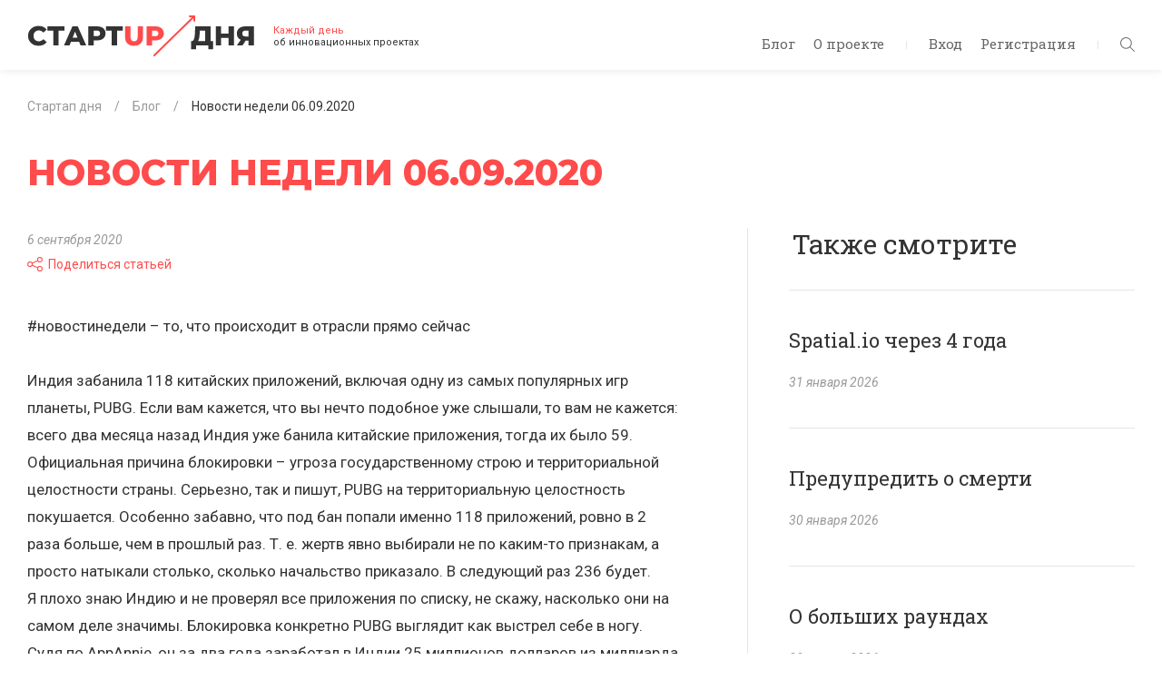

--- FILE ---
content_type: text/html; charset=UTF-8
request_url: https://startupoftheday.ru/blog/novosti-nedeli-06-09-2020/
body_size: 20573
content:
<!DOCTYPE html>
<html lang="ru">
	<head>
		<meta charset="UTF-8">
		<meta name="viewport" content="width=device-width, initial-scale=1.0, maximum-scale=1.0, user-scalable=no">
		<meta http-equiv="X-UA-Compatible" content="ie=edge">
		<title>Новости недели 06.09.2020</title>
		<meta http-equiv="Content-Type" content="text/html; charset=UTF-8" />
<meta name="description" content="#новостинедели – то, что происходит в отрасли прямо сейчас" />
<script type="text/javascript" data-skip-moving="true">(function(w, d, n) {var cl = "bx-core";var ht = d.documentElement;var htc = ht ? ht.className : undefined;if (htc === undefined || htc.indexOf(cl) !== -1){return;}var ua = n.userAgent;if (/(iPad;)|(iPhone;)/i.test(ua)){cl += " bx-ios";}else if (/Android/i.test(ua)){cl += " bx-android";}cl += (/(ipad|iphone|android|mobile|touch)/i.test(ua) ? " bx-touch" : " bx-no-touch");cl += w.devicePixelRatio && w.devicePixelRatio >= 2? " bx-retina": " bx-no-retina";var ieVersion = -1;if (/AppleWebKit/.test(ua)){cl += " bx-chrome";}else if ((ieVersion = getIeVersion()) > 0){cl += " bx-ie bx-ie" + ieVersion;if (ieVersion > 7 && ieVersion < 10 && !isDoctype()){cl += " bx-quirks";}}else if (/Opera/.test(ua)){cl += " bx-opera";}else if (/Gecko/.test(ua)){cl += " bx-firefox";}if (/Macintosh/i.test(ua)){cl += " bx-mac";}ht.className = htc ? htc + " " + cl : cl;function isDoctype(){if (d.compatMode){return d.compatMode == "CSS1Compat";}return d.documentElement && d.documentElement.clientHeight;}function getIeVersion(){if (/Opera/i.test(ua) || /Webkit/i.test(ua) || /Firefox/i.test(ua) || /Chrome/i.test(ua)){return -1;}var rv = -1;if (!!(w.MSStream) && !(w.ActiveXObject) && ("ActiveXObject" in w)){rv = 11;}else if (!!d.documentMode && d.documentMode >= 10){rv = 10;}else if (!!d.documentMode && d.documentMode >= 9){rv = 9;}else if (d.attachEvent && !/Opera/.test(ua)){rv = 8;}if (rv == -1 || rv == 8){var re;if (n.appName == "Microsoft Internet Explorer"){re = new RegExp("MSIE ([0-9]+[\.0-9]*)");if (re.exec(ua) != null){rv = parseFloat(RegExp.$1);}}else if (n.appName == "Netscape"){rv = 11;re = new RegExp("Trident/.*rv:([0-9]+[\.0-9]*)");if (re.exec(ua) != null){rv = parseFloat(RegExp.$1);}}}return rv;}})(window, document, navigator);</script>


<link href="https://fonts.googleapis.com/css?family=Montserrat:400,700,800|Roboto+Slab:400,700|Roboto:400,400i,700&amp;amp;subset=cyrillic-ext" type="text/css"  rel="stylesheet" />
<link href="/bitrix/js/socialservices/css/ss.css?16587581225122" type="text/css"  rel="stylesheet" />
<link href="/bitrix/cache/css/s1/startupoftheday/page_984f1be142b0e00a989b4a1415815933/page_984f1be142b0e00a989b4a1415815933_v1.css?17609511852397" type="text/css"  rel="stylesheet" />
<link href="/bitrix/cache/css/s1/startupoftheday/template_38d07ccb603f97beca2032c2e7c13f93/template_38d07ccb603f97beca2032c2e7c13f93_v1.css?1760951185218820" type="text/css"  data-template-style="true" rel="stylesheet" />
<link href="/bitrix/panel/main/popup.css?165875853123085" type="text/css"  data-template-style="true"  rel="stylesheet" />







<meta property="og:title" content="Новости недели 06.09.2020" />
<meta property="og:description" content="#новостинедели – то, что происходит в отрасли прямо сейчас" />
<meta property="og:image" content="https://startupoftheday.ru/logo.png" />
<meta property="og:image:width" content="600" />
<meta property="og:image:height" content="314" />
<meta property="og:url" content="https://startupoftheday.ru/blog/novosti-nedeli-06-09-2020/" />



		<link rel="shortcut icon" href="/local/templates/startupoftheday/favicon.ico">
		<link rel="shortcut icon" href="/local/templates/startupoftheday/favicon.png">
		<meta name="yandex-verification" content="7965312a8226f86c" />
																		<meta name="google-site-verification" content="8w9bNyhZsX4MEv-bnoFDnMfQmZwT8CXUCGR6YCQqEoU" />
			</head>
	<body>
	<div id="bxpanel"></div>
	<header class="header d-flex d-lg-block">
		<div class="container-fluid align-self-center">
			<nav class="header__nav float-right">
				<div class="d-none d-lg-inline-block">
						<ul class="header__nav-menu top-menu list-inline">
					<li class="top-menu__item list-inline-item"><a href="/blog/">Блог</a></li>
					<li class="top-menu__item list-inline-item"><a href="/about/">О проекте</a></li>
			</ul> <span class="inline-spacer"></span>
					<ul class="header__nav-menu top-menu list-inline">
													<li class="top-menu__item list-inline-item"><a id="authButton" class="auth-link" href="#" data-show="auth">Вход</a></li>
							<li class="top-menu__item list-inline-item"><a class="auth-link" href="#" data-show="reg">Регистрация</a></li>
											</ul> <span class="inline-spacer"></span>
				</div>
				<div class="header__nav-icons d-inline-block d-lg-none" id="menu-trigger"><svg class="icon menu-icon"><use xlink:href='#burger'/></svg>
					<svg class="icon close-icon"><use xlink:href='#close'/></svg>
				</div>
				<div class="header__nav-search" id="filter-trigger"><svg class="icon search-icon"><use xlink:href='#search'/></svg>
					<svg class="icon arrow-right-icon"><use xlink:href='#arrow-right'/></svg>
					<svg class="icon close-icon"><use xlink:href='#close'/></svg>
				</div>
			</nav>
			<div class="logo">
				<a href="/">					<img alt="Стартап дня" src="[data-uri]" class="logo__pic">				</a>				<div class="logo__text d-none d-sm-inline-block"><span class="text-danger">Каждый день</span><br> об&nbsp;инновационных проектах<!-- Rating@Mail.ru counter -->
<noscript><div>
<img src="https://top-fwz1.mail.ru/counter?id=2923683;js=na" style="border:0;position:absolute;left:-9999px;" alt="Top.Mail.Ru" />
</div></noscript>
<!-- //Rating@Mail.ru counter -->
<!-- Global site tag (gtag.js) - Google Analytics -->
</div>
			</div>
		</div>
	</header>
	<main class="content">
		<div class="container">
						<div class=" page">
									<ol class="breadcrumb small breadcrumb-block">
			<li class="breadcrumb-item" id="bx_breadcrumb_0" itemscope itemtype="http://data-vocabulary.org/Breadcrumb" itemref="bx_breadcrumb_1">
				<a href="/" title="Стартап дня" itemprop="url">
					<span itemprop="title">Стартап дня</span>
				</a>
			</li>
			<li class="breadcrumb-item" id="bx_breadcrumb_1" itemscope itemtype="http://data-vocabulary.org/Breadcrumb" itemref="bx_breadcrumb_2">
				<a href="/blog/" title="Блог" itemprop="url">
					<span itemprop="title">Блог</span>
				</a>
			</li>
			<li class="breadcrumb-item">
				<span itemprop="title">Новости недели 06.09.2020</span>
			</li></ol>								<h1 class="page__title text-danger">Новости недели 06.09.2020</h1>
			
<div class="row">
	<div class="article__left col-12 col-md-8">
		<div class="article__content">
			<div class="article-info small">
								<div class="article-info__meta article-meta">
																										<div class="article-meta__item article-meta__item--date"><em>6 сентября 2020</em></div>
															<br/><div class="article-meta__item article-meta__item--share">
						<div class="share-window-parent">
	<div id="share-dialog1" class="share-dialog share-dialog-left" style="display: none;">
		<div class="share-dialog-inner share-dialog-inner-left"><table cellspacing="0" cellpadding="0" border="0" class="bookmarks-table">
			<tr><td class="bookmarks"><a href="http://www.facebook.com/share.php?u=https://startupoftheday.ru/blog/novosti-nedeli-06-09-2020/&t=Новости недели 06.09.2020" onclick="return fbs_click('https://startupoftheday.ru/blog/novosti-nedeli-06-09-2020/', 'Новости недели 06.09.2020');" target="_blank" class="facebook" title="Facebook"></a>
</td><td class="bookmarks"><a href="http://twitter.com/home/?status=https://startupoftheday.ru/blog/novosti-nedeli-06-09-2020/+Новости недели 06.09.2020" onclick="return twitter_click_1('https://startupoftheday.ru/blog/novosti-nedeli-06-09-2020/');" target="_blank" class="twitter" title="Twitter"></a>
</td><td class="bookmarks"><a href="http://delicious.com/save" onclick="return delicious_click('https://startupoftheday.ru/blog/novosti-nedeli-06-09-2020/', 'Новости недели 06.09.2020');" target="_blank" class="delicious" title="Delicious"></a></td><td class="bookmarks"><a href="http://vkontakte.ru/share.php?url=https://startupoftheday.ru/blog/novosti-nedeli-06-09-2020/" onclick="return vk_click('https://startupoftheday.ru/blog/novosti-nedeli-06-09-2020/');" target="_blank" class="vk" title="ВКонтакте"></a>
</td><td class="bookmarks"><a href="http://www.livejournal.com/update.bml?event=https://startupoftheday.ru/blog/novosti-nedeli-06-09-2020/&subject=Новости недели 06.09.2020" onclick="return lj_click('https://startupoftheday.ru/blog/novosti-nedeli-06-09-2020/', 'Новости недели 06.09.2020');" target="_blank" class="lj" title="Livejournal"></a>
</td><td class="bookmarks"><a href="http://connect.mail.ru/share?share_url=https://startupoftheday.ru/blog/novosti-nedeli-06-09-2020/" onclick="return mailru_click('https://startupoftheday.ru/blog/novosti-nedeli-06-09-2020/');" target="_blank" class="mailru" title="Мой мир@Mail.Ru"></a>
</td></tr>		
			</table></div>		
	</div>
	</div>
	<a class="share-switch" href="#" onClick="return ShowShareDialog(1);" title="Показать/скрыть панель закладок"><svg class="icon share-icon"><use xlink:href='#share'/></svg>Поделиться статьей</a>					</div>
				</div>
			</div>
			<div class="article__content-text">
									#новостинедели – то, что происходит в отрасли прямо сейчас<br />
<br />
Индия забанила 118 китайских приложений, включая одну из самых популярных игр планеты, PUBG. Если вам кажется, что вы нечто подобное уже слышали, то вам не кажется: всего два месяца назад Индия уже банила китайские приложения, тогда их было 59. Официальная причина блокировки – угроза государственному строю и территориальной целостности страны. Серьезно, так и пишут, PUBG на территориальную целостность покушается. Особенно забавно, что под бан попали именно 118 приложений, ровно в 2 раза больше, чем в прошлый раз. Т. е. жертв явно выбирали не по каким-то признакам, а просто натыкали столько, сколько начальство приказало. В следующий раз 236 будет.<br />
Я плохо знаю Индию и не проверял все приложения по списку, не скажу, насколько они на самом деле значимы. Блокировка конкретно PUBG выглядит как выстрел себе в ногу. Судя по AppAnnie, он за два года заработал в Индии 25 миллионов долларов из миллиарда по миру, зато его скачали 160 миллионов жителей страны.&nbsp;&nbsp;Владельцы игры больше на трекинг инсталлов и хостинг потратили, чем заработали. Что-то ещё, конечно, мимо сторов проходит, но в любом случае экономические потери малы. А вот рядовые граждане на правительство обидятся – они любимую игрушку потеряли. И их 160 миллионов!<br />
Для нас важен тренд. Правительства всей планеты упустили момент и дали интернет-компаниям стать глобальными. В итоге австрийский малый бизнес платит американским Google и Facebook за привлечение австрийских клиентов, деньги “ни за что” утекают из страны. Ничего подобного в постколониальную эпоху мир не знал. США с ТикТоком и Индия с PUBG намекают, что урок изучен, границы они будут беречь, и причины у них чисто экономические, а не политические как у Ирана с мессенджерами. Страдает пока только Китай, который уже давно “первый начал”, но лиха беда начало. Если государства войдут во вкус, интернетов через 20 лет будет куда больше одного. <br />
<br />
С биржи ушел Rocket Internet – крупнейшая в мире фабрика клонов. Компания брала успешные модели и запускала их в разных странах или инвестировала в местные проекты, которые успели появиться сами по себе. В России благодаря ним существует Lamoda, в Европе с их помощью развились Delivery Hero и Hellofresh. Пик успехов Rocket Internet – 2014 год, тогда он вышел на IPO и на пике стоил почти 8 миллиардов евро. Сейчас, для сравнения, 2.5.&nbsp;&nbsp;Смешно, конечно, говорить о неуспехе компании с такой оценкой, но тем не менее, приходится. Вывод, который надо сделать из их относительных неудач: хорошее финансирование не гарантирует взлет проверенной идеи на правильном рынке и в правильный момент. Реализовывать надо умеючи, даже если есть деньги на ошибки.<br />
<br />
											</div>
			<a href="https://t.me/startupoftheday" target="_blank" class="article__telegram-button">Подписаться в Telegram</a>
					</div>
			</div>



		

	<div class="article__right col-12 col-md-4">
		<aside class="recommendations articles">
			<div class="h2 recommendations__title">Также смотрите</div>
			<div class="row">
														<div id="bx_3218110189_8102" class="articles__item article-announce article-announce--recommendation col-12 col-sm-6 col-md-12">
						<div class="article-announce__content">
							<div class="h3 article-announce__title">Spatial.io через 4 года</div>
							<div class="article-announce__item-meta article-meta small">
																	<div class="article-announce__meta-item article-meta__item article-meta__item--date"><em>31 января 2026</em></div>
																															</div>
						</div><a class="article-announce__link" href="/blog/spatial-io-cherez-4-goda/"></a>
					</div>
														<div id="bx_3218110189_8099" class="articles__item article-announce article-announce--recommendation col-12 col-sm-6 col-md-12">
						<div class="article-announce__content">
							<div class="h3 article-announce__title">Предупредить о смерти</div>
							<div class="article-announce__item-meta article-meta small">
																	<div class="article-announce__meta-item article-meta__item article-meta__item--date"><em>30 января 2026</em></div>
																															</div>
						</div><a class="article-announce__link" href="/blog/predupredit-o-smerti/"></a>
					</div>
														<div id="bx_3218110189_8097" class="articles__item article-announce article-announce--recommendation col-12 col-sm-6 col-md-12">
						<div class="article-announce__content">
							<div class="h3 article-announce__title">О больших раундах</div>
							<div class="article-announce__item-meta article-meta small">
																	<div class="article-announce__meta-item article-meta__item article-meta__item--date"><em>29 января 2026</em></div>
																															</div>
						</div><a class="article-announce__link" href="/blog/o-bolshikh-raundakh/"></a>
					</div>
														<div id="bx_3218110189_8096" class="articles__item article-announce article-announce--recommendation col-12 col-sm-6 col-md-12">
						<div class="article-announce__content">
							<div class="h3 article-announce__title">Мир телеги</div>
							<div class="article-announce__item-meta article-meta small">
																	<div class="article-announce__meta-item article-meta__item article-meta__item--date"><em>28 января 2026</em></div>
																															</div>
						</div><a class="article-announce__link" href="/blog/mir-telegi/"></a>
					</div>
														<div id="bx_3218110189_8094" class="articles__item article-announce article-announce--recommendation col-12 col-sm-6 col-md-12">
						<div class="article-announce__content">
							<div class="h3 article-announce__title">Зачем мы их читаем?</div>
							<div class="article-announce__item-meta article-meta small">
																	<div class="article-announce__meta-item article-meta__item article-meta__item--date"><em>27 января 2026</em></div>
																															</div>
						</div><a class="article-announce__link" href="/blog/zachem-my-ikh-chitaem/"></a>
					</div>
														<div id="bx_3218110189_8092" class="articles__item article-announce article-announce--recommendation col-12 col-sm-6 col-md-12">
						<div class="article-announce__content">
							<div class="h3 article-announce__title">Знать она сильна, коль лает на Слона</div>
							<div class="article-announce__item-meta article-meta small">
																	<div class="article-announce__meta-item article-meta__item article-meta__item--date"><em>26 января 2026</em></div>
																															</div>
						</div><a class="article-announce__link" href="/blog/znat-ona-silna-kol-laet-na-slona/"></a>
					</div>
														<div id="bx_3218110189_8090" class="articles__item article-announce article-announce--recommendation col-12 col-sm-6 col-md-12">
						<div class="article-announce__content">
							<div class="h3 article-announce__title">О Custdev</div>
							<div class="article-announce__item-meta article-meta small">
																	<div class="article-announce__meta-item article-meta__item article-meta__item--date"><em>25 января 2026</em></div>
																															</div>
						</div><a class="article-announce__link" href="/blog/o-custdev/"></a>
					</div>
							</div>
		</aside>
	</div>
</div>

<br>						<div class="subscription">
	<div class="subscription__inner">
		<div class="row">
				<div class="subscription__social col-12 col-md-5">
		<h3 class="subscription__title">Читать в&nbsp;социальных сетях</h3>
		<ul class="social-links list-inline mb-0">
							<li class="social-links__item social-links__item--vk list-inline-item"><a href="https://vk.com/startupoftheday" target="_blank"><svg class="social-links__icon"><use xlink:href='#vk'/></svg></a></li>
							<li class="social-links__item social-links__item--tg list-inline-item"><a href="http://t.me/startupoftheday" target="_blank"><svg class="social-links__icon"><use xlink:href='#telegram'/></svg></a></li>
						<li class="social-links__item social-links__item--yt_sub  list-inline-item">
				<div class="yt_sub_block">
					<div class="g-ytsubscribe" data-channelid="UCp8vKZstSGUbWiaHzrwDtjg" data-layout="default" data-count="default"></div>
				</div>
			</li>
		</ul>
	</div>
			
<!--'start_frame_cache_subscribe-form'-->
	<form class="subscription-form form-validate form-inline col-12 col-md-7 mb-0" action="/personal/subscribe/">
					<input type="hidden" name="sf_RUB_ID[]" id="sf_RUB_ID_1" value="1" />
				<div class="form__inner">       
			<h3 class="subscription__title">Подпишитесь и статьи будут приходить на вашу почту</h3>
			<div class="subscription-form__content d-block d-sm-flex">
				<div class="form-group flex-grow-1">
					<label class="bmd-label-floating" for="subscription-email">Moй e-mail</label>
					<input class="form-control required email" id="subscription-email" type="email" name="sf_EMAIL" value="" />
				</div>
				<div class="form-group">
					<input type="hidden" name="OK" value="Подписаться" />
					<button class="subscription-form__btn btn btn-primary" type="submit">Отправить</button>
				</div>
			</div>
			<div class="subscription-form__info small text-muted"> <em>Нажимая «Отправить», я даю согласие на обработку моих персональных данных</em></div>
		</div>
		<div class="form__success">
			<h3 class="subscription__title">Подписка офомлена</h3>
			<p class="mb-0">На&nbsp;адрес <span id="subscription-success-email"></span> отправлено подтверждение</p>
		</div>
	</form>
<!--'end_frame_cache_subscribe-form'-->		</div>
	</div>
</div>			</div>			</div>
		</main>
		<footer class="footer small">
			<div class="container">
				<div class="footer__inner d-flex flex-column flex-sm-row flex-wrap">
						<ul class="footer__social social-links list-inline text-center">
					<li class="social-links__item social-links__item--vk list-inline-item"><a href="https://vk.com/startupoftheday" target="_blank"><svg class="social-links__icon"><use xlink:href='#vk'/></svg></a></li>
					<li class="social-links__item social-links__item--tg list-inline-item"><a href="http://t.me/startupoftheday" target="_blank"><svg class="social-links__icon"><use xlink:href='#telegram'/></svg></a></li>
					<li class="social-links__item social-links__item--youtube list-inline-item"><a href="https://www.youtube.com/channel/UCp8vKZstSGUbWiaHzrwDtjg" target="_blank"><svg class="social-links__icon"><use xlink:href='#youtube'/></svg></a></li>
					<li class="social-links__item social-links__item--rss list-inline-item"><a href="/feed/rss/" target="_blank"><svg class="social-links__icon"><use xlink:href='#rss'/></svg></a></li>
			</ul>
						<ul class="footer-menu footer-menu--top list-inline order-md-0">
					<li class="footer-menu__item list-inline-item"><a href="/blog/">Блог</a></li>
					<li class="footer-menu__item list-inline-item"><a href="/about/">О проекте</a></li>
			</ul>
					<div class="flex-grow-1 order-md-1"></div>
					<div class="footer__developer order-6 order-md-2"><a href="https://www.4rome.ru/" target="_blank"><svg class="icon rome-icon footer__developer-icon"><use xlink:href='#4rome'/></svg></a><a href="https://www.4rome.ru/" target="_blank">Разработка: «Четвертый Рим»</a></div>
					<div class="col-12 order-md-3"></div>
					<div class="footer__copyright order-5 order-sm-4">© 2026  Александр Горный <span class="inline-spacer"></span></div>
						<div class="footer-menu list-inline order-4 order-sm-5">
					<li class="footer-menu__item list-inline-item"><a href="/privacy-policy/">Политика конфиденциальности</a></li>
			</div>
					<div class="flex-grow-1 order-5 order-md-6"></div>
				</div>
			</div>
		</footer>
		

<aside class="filter drawer" id="filter">
	<div class="filter__scrollable drawer__scrollable">
		<div class="filter__content drawer__content">
			<div class="filter__search">
				<form method="get" action="/search/">
					<div class="input-group mb-2">
						<div class="input-group-prepend">
							<div class="input-group-text"><svg class="filter__search-icon"><use xlink:href='#search'/></svg></div>
						</div>
						<input class="form-control" id="search-control" type="search" name="q" placeholder="Поиск">
					</div>
				</form>
			</div>
			<nav class="filter__nav">
				<dl class="filter-menu">
					<dt class="filter-menu__title">Отрасли</dt>
					<dd class="filter-menu__nav">
						<ul class="filter-menu__list list-unstyled">
															<li class="filter-menu__list-item"><a class="filter-menu__list-link" href="/blog/?industry=fintech">Финтех</a></li>
															<li class="filter-menu__list-item"><a class="filter-menu__list-link" href="/blog/?industry=auto">Авто</a></li>
															<li class="filter-menu__list-item"><a class="filter-menu__list-link" href="/blog/?industry=real estate">Недвижимость</a></li>
															<li class="filter-menu__list-item"><a class="filter-menu__list-link" href="/blog/?industry=foodtech">Еда</a></li>
															<li class="filter-menu__list-item"><a class="filter-menu__list-link" href="/blog/?industry=travel">Путешествия</a></li>
															<li class="filter-menu__list-item"><a class="filter-menu__list-link" href="/blog/?industry=offline">Офлайн</a></li>
															<li class="filter-menu__list-item"><a class="filter-menu__list-link" href="/blog/?industry=content">Контент</a></li>
															<li class="filter-menu__list-item"><a class="filter-menu__list-link" href="/blog/?industry=technology">Технологии</a></li>
															<li class="filter-menu__list-item"><a class="filter-menu__list-link" href="/blog/?industry=shopping">Магазин</a></li>
															<li class="filter-menu__list-item"><a class="filter-menu__list-link" href="/blog/?industry=entertainment">Развлечения</a></li>
															<li class="filter-menu__list-item"><a class="filter-menu__list-link" href="/blog/?industry=health">Здоровье</a></li>
															<li class="filter-menu__list-item"><a class="filter-menu__list-link" href="/blog/?industry=education">Образование</a></li>
															<li class="filter-menu__list-item"><a class="filter-menu__list-link" href="/blog/?industry=blockchain">Блокчейн</a></li>
															<li class="filter-menu__list-item"><a class="filter-menu__list-link" href="/blog/?industry=gadgets">Оборудование и гаджеты</a></li>
															<li class="filter-menu__list-item"><a class="filter-menu__list-link" href="/blog/?industry=investments">Инвестиции</a></li>
															<li class="filter-menu__list-item"><a class="filter-menu__list-link" href="/blog/?industry=classifieds">Классифайд</a></li>
															<li class="filter-menu__list-item"><a class="filter-menu__list-link" href="/blog/?industry=credit">Кредиты</a></li>
															<li class="filter-menu__list-item"><a class="filter-menu__list-link" href="/blog/?industry=communication">Общение</a></li>
															<li class="filter-menu__list-item"><a class="filter-menu__list-link" href="/blog/?industry=resale">Перепродажа</a></li>
															<li class="filter-menu__list-item"><a class="filter-menu__list-link" href="/blog/?industry=job">Работа</a></li>
															<li class="filter-menu__list-item"><a class="filter-menu__list-link" href="/blog/?industry=other">Разное</a></li>
															<li class="filter-menu__list-item"><a class="filter-menu__list-link" href="/blog/?industry=advertisement">Реклама</a></li>
															<li class="filter-menu__list-item"><a class="filter-menu__list-link" href="/blog/?industry=transport">Транспорт</a></li>
															<li class="filter-menu__list-item"><a class="filter-menu__list-link" href="/blog/?industry=lawtech">Юристы</a></li>
															<li class="filter-menu__list-item"><a class="filter-menu__list-link" href="/blog/?industry=crm">CRM</a></li>
															<li class="filter-menu__list-item"><a class="filter-menu__list-link" href="/blog/?industry=uber">Uber</a></li>
													</ul>
					</dd>
										<dt class="filter-menu__title">Страна</dt>
					<dd class="filter-menu__nav">
						<ul class="filter-menu__list list-unstyled">
																																<li class="filter-menu__list-item"><a class="filter-menu__list-link" href="/blog/?country=russia">Россия</a></li>
																																								<li class="filter-menu__list-item"><a class="filter-menu__list-link" href="/blog/?country=usa">США</a></li>
																																								<li class="filter-menu__list-item"><a class="filter-menu__list-link" href="/blog/?country=norway">Норвегия</a></li>
																																								<li class="filter-menu__list-item"><a class="filter-menu__list-link" href="/blog/?country=great_britain">Великобритания</a></li>
																																								<li class="filter-menu__list-item"><a class="filter-menu__list-link" href="/blog/?country=france">Франция</a></li>
																																<li class="filter-menu__list-item dropdown country-dropdown"><a class="country-dropdown__link filter-menu__list-link fake-link" href="#" data-toggle="dropdown" aria-haspopup="true" aria-expanded="false" data-offset="0, 10">Остальные страны</a>
										<div class="country-dropdown__menu dropdown-menu baron baron__root baron__clipper">
											<div class="country-dropdown__menu-inner baron__scroller">
																									<a class="dropdown-item country-dropdown__menu-item" href="/blog/?country=india">Индия</a>
																																								<a class="dropdown-item country-dropdown__menu-item" href="/blog/?country=germany">Германия</a>
																																								<a class="dropdown-item country-dropdown__menu-item" href="/blog/?country=ecuador">Эквадор</a>
																																								<a class="dropdown-item country-dropdown__menu-item" href="/blog/?country=canada">Канада</a>
																																								<a class="dropdown-item country-dropdown__menu-item" href="/blog/?country=europe">Европа</a>
																																								<a class="dropdown-item country-dropdown__menu-item" href="/blog/?country=spain">Испания</a>
																																								<a class="dropdown-item country-dropdown__menu-item" href="/blog/?country=slovenija">Словения</a>
																																								<a class="dropdown-item country-dropdown__menu-item" href="/blog/?country=china">Китай</a>
																																								<a class="dropdown-item country-dropdown__menu-item" href="/blog/?country=israel">Израиль</a>
																																								<a class="dropdown-item country-dropdown__menu-item" href="/blog/?country=holland">Голландия</a>
																																								<a class="dropdown-item country-dropdown__menu-item" href="/blog/?country=australia">Австралия</a>
																																								<a class="dropdown-item country-dropdown__menu-item" href="/blog/?country=japan">Япония</a>
																																								<a class="dropdown-item country-dropdown__menu-item" href="/blog/?country=lithuania">Литва</a>
																																								<a class="dropdown-item country-dropdown__menu-item" href="/blog/?country=southafrica">Южная Африка</a>
																																								<a class="dropdown-item country-dropdown__menu-item" href="/blog/?country=thailand">Таиланд</a>
																																								<a class="dropdown-item country-dropdown__menu-item" href="/blog/?country=singapore">Сингапур</a>
																																								<a class="dropdown-item country-dropdown__menu-item" href="/blog/?country=netherlands">Нидерланды</a>
																																								<a class="dropdown-item country-dropdown__menu-item" href="/blog/?country=philippines">Филиппины</a>
																																								<a class="dropdown-item country-dropdown__menu-item" href="/blog/?country=belorussia">Белоруссия</a>
																																								<a class="dropdown-item country-dropdown__menu-item" href="/blog/?country=brazil">Бразилия</a>
																																								<a class="dropdown-item country-dropdown__menu-item" href="/blog/?country=uae">ОАЭ</a>
																																								<a class="dropdown-item country-dropdown__menu-item" href="/blog/?country=taiwan">Тайвань</a>
																																								<a class="dropdown-item country-dropdown__menu-item" href="/blog/?country=Wd1UyIBw">Латвия</a>
																																								<a class="dropdown-item country-dropdown__menu-item" href="/blog/?country=Gse9Uld8">Нигерия</a>
																																								<a class="dropdown-item country-dropdown__menu-item" href="/blog/?country=9G3GtVWF">Польша</a>
																																								<a class="dropdown-item country-dropdown__menu-item" href="/blog/?country=xZsBQUub">Швейцария</a>
																																								<a class="dropdown-item country-dropdown__menu-item" href="/blog/?country=z6DDabdo">Швеция</a>
																																								<a class="dropdown-item country-dropdown__menu-item" href="/blog/?country=denmark">Дания</a>
																																								<a class="dropdown-item country-dropdown__menu-item" href="/blog/?country=osk7iBI6">Португалия</a>
																																								<a class="dropdown-item country-dropdown__menu-item" href="/blog/?country=IzzBHFAU">Италия</a>
																																								<a class="dropdown-item country-dropdown__menu-item" href="/blog/?country=oqZ20FEq">Ирландия</a>
																																								<a class="dropdown-item country-dropdown__menu-item" href="/blog/?country=estonia">Эстония</a>
																																								<a class="dropdown-item country-dropdown__menu-item" href="/blog/?country=bahrain">Бахрейн</a>
																																								<a class="dropdown-item country-dropdown__menu-item" href="/blog/?country=ukraine">Украина</a>
																																								<a class="dropdown-item country-dropdown__menu-item" href="/blog/?country=newzealand">Новая Зеландия</a>
																																								<a class="dropdown-item country-dropdown__menu-item" href="/blog/?country=indonesia">Индонезия</a>
																																								<a class="dropdown-item country-dropdown__menu-item" href="/blog/?country=austria">Австрия</a>
																																								<a class="dropdown-item country-dropdown__menu-item" href="/blog/?country=turkey">Турция</a>
																																								<a class="dropdown-item country-dropdown__menu-item" href="/blog/?country=pakistan">Пакистан</a>
																																								<a class="dropdown-item country-dropdown__menu-item" href="/blog/?country=honkong">Гонконг</a>
																																								<a class="dropdown-item country-dropdown__menu-item" href="/blog/?country=mexico">Мексика</a>
																																<div class="baron__track">
											<div class="baron__free">
												<div class="baron__bar"></div>
											</div>
										</div>
									</div>
								</li>
													</ul>
					</dd>
				</dl>
			</nav>
		</div>
	</div>
</aside>		<aside class="aside-menu drawer" id="menu">
			<div class="drawer__scrollable">
				<div class="aside-menu__content drawer__content">
						<ul class="aside-menu__list list-unstyled">
					<li class="aside-menu__item"><a href="/blog/">Блог</a></li>
					<li class="aside-menu__item"><a href="/about/">О проекте</a></li>
			</ul><span class="inline-spacer"></span>
					<ul class="aside-menu__list list-unstyled">
													<li class="aside-menu__item"><a class="auth-link" href="#" data-show="auth">Вход</a></li>
							<li class="aside-menu__item"><a class="auth-link" href="#" data-show="reg">Регистрация</a></li>
											</ul>
				</div>
			</div>
		</aside>
		<div class="modal fade" id="authorization" tabindex="-1" role="dialog" aria-labelledby="registration" aria-hidden="true">
			<div class="modal-dialog" role="document">
				<div class="modal-content">
					<div class="close" data-dismiss="modal"><svg class="icon close-icon"><use xlink:href='#close'/></svg></div>
					<div class="modal-body authorization">                           
						<ul class="d-none nav nav-tabs" id="authorizationTabs" role="tablist">
							<li><a class="auth-link" id="auth-tab" href="#auth" data-toggle="tab" role="tab"></a></li>
							<li><a class="auth-link" id="reg-tab" href="#reg" data-toggle="tab" role="tab"></a></li>
						</ul>
						<div class="tab-content">
							<div class="tab-pane authorization__auth fade show active" id="auth" role="tabpanel" aria-labelledby="auth-tab">
								

	<h2 class="authorization__title">Добро пожаловать</h2>
	<p>Войдите, чтобы инвестировать, оценивать стратапы и оставлять комментарии.</p>
		<form class="authorization-form form-validate mb-0" id="authorization-form" name="system_auth_form6zOYVN" method="post" target="_top" action="/blog/novosti-nedeli-06-09-2020/?ELEMENT_CODE=novosti-nedeli-06-09-2020">
					<input type="hidden" name="backurl" value="/blog/novosti-nedeli-06-09-2020/?ELEMENT_CODE=novosti-nedeli-06-09-2020" />
						<input type="hidden" name="AUTH_FORM" value="Y" />
		<input type="hidden" name="TYPE" value="AUTH" />
		
		<div class="form-group">
			<label class="bmd-label-floating" for="authorization-email">E-mail</label>
			<input class="form-control required email" id="authorization-email" type="email" name="USER_LOGIN" />
					</div>
		<div class="form-group">
			<label class="bmd-label-floating" for="authorization-password">Пароль</label>
			<input class="form-control required" id="authorization-password" type="password" name="USER_PASSWORD" autocomplete="off" />
					</div>
					<div class="form-group">
				<input type="checkbox" id="USER_REMEMBER_frm" name="USER_REMEMBER" value="Y" />
				<label for="USER_REMEMBER_frm" title="Запомнить меня на этом компьютере">Запомнить меня</label>
			</div>
						<div class="form-group">
			<button class="authorization-form__btn btn btn-primary btn--stretch" name="Login" type="submit">Войти</button>
		</div>
	</form>
	<div class="authorization__links">
		<noindex><a class="text-muted float-right registraion-link" rel="nofollow" href="#">Регистрация</a></noindex>		<noindex><a class="text-muted" rel="nofollow" href="/auth/?forgot_password=yes">Забыли пароль?</a></noindex>
	</div>
			<div class="authorization__social">
	<div class="authorization__social-spacer text-center">
		<div class="authorization__social-spacer-inner text-muted">или войти через</div>
	</div>
	<div class="row">
										<div class="col-6"><a class="btn btn-primary btn--fb btn--stretch" title="Facebook" href="javascript:void(0)" onclick="BxShowAuthFloat('Facebook', 'form')">Facebook</a></div>
														<div class="col-6"><a class="btn btn-primary btn--vk btn--stretch" title="ВКонтакте" href="javascript:void(0)" onclick="BxShowAuthFloat('VKontakte', 'form')">VKontakte</a></div>
						</div>
</div>				<div style="display:none">
<div id="bx_auth_float" class="bx-auth-float">

<div class="bx-auth">
	<form method="post" name="bx_auth_servicesform" target="_top" action="/blog/novosti-nedeli-06-09-2020/?ELEMENT_CODE=novosti-nedeli-06-09-2020">
					<div class="bx-auth-title">Войти как пользователь</div>
			<div class="bx-auth-note">Вы можете войти на сайт, если вы зарегистрированы на одном из этих сервисов:</div>
							<div class="bx-auth-services">
									<div><a href="javascript:void(0)" onclick="BxShowAuthService('Facebook', 'form')" id="bx_auth_href_formFacebook"><i class="bx-ss-icon facebook"></i><b>Facebook</b></a></div>
									<div><a href="javascript:void(0)" onclick="BxShowAuthService('VKontakte', 'form')" id="bx_auth_href_formVKontakte"><i class="bx-ss-icon vkontakte"></i><b>ВКонтакте</b></a></div>
							</div>
							<div class="bx-auth-line"></div>
				<div class="bx-auth-service-form" id="bx_auth_servform" style="display:none">
												<div id="bx_auth_serv_formFacebook" style="display:none"><a href="javascript:void(0)" onclick="BX.util.popup('https://www.facebook.com/dialog/oauth?client_id=859467074391785&amp;redirect_uri=https%3A%2F%2Fstartupoftheday.ru%2Fbitrix%2Ftools%2Foauth%2Ffacebook.php&amp;scope=email&amp;display=popup&amp;state=site_id%3Ds1%26backurl%3D%252Fblog%252Fnovosti-nedeli-06-09-2020%252F%253Fcheck_key%253D39cadc696c9b1b8c90a91cb81f88a85d%2526ELEMENT_CODE%253Dnovosti-nedeli-06-09-2020%26redirect_url%3D%252Fblog%252Fnovosti-nedeli-06-09-2020%252F%253FELEMENT_CODE%253Dnovosti-nedeli-06-09-2020', 580, 400)" class="bx-ss-button facebook-button"></a><span class="bx-spacer"></span><span>Используйте вашу учетную запись на Facebook.com для входа на сайт.</span></div>
																<div id="bx_auth_serv_formVKontakte" style="display:none"><a href="javascript:void(0)" onclick="BX.util.popup('https://oauth.vk.com/authorize?client_id=6961286&amp;redirect_uri=https%3A%2F%2Fstartupoftheday.ru%2Fbitrix%2Ftools%2Foauth%2Fvkontakte.php&amp;scope=friends,offline,email&amp;response_type=code&amp;state=[base64]%3D', 660, 425)" class="bx-ss-button vkontakte-button"></a><span class="bx-spacer"></span><span>Используйте вашу учетную запись VKontakte для входа на сайт.</span></div>
									</div>
				<input type="hidden" name="auth_service_id" value="" />
	</form>
</div>

</div>
</div>
								</div>
							<div class="tab-pane authorization__reg fade" id="reg" role="tabpanel" aria-labelledby="reg-tab">
								<div class="authorization__reg-form">
									<div class="back"><svg class="icon back-icon"><use xlink:href='#back'/></svg></div>
									
	<form class="registration-form form-validate mb-0" id="registration-form" method="post" action="/blog/novosti-nedeli-06-09-2020/?ELEMENT_CODE=novosti-nedeli-06-09-2020" name="regform" enctype="multipart/form-data">
				<div class="form__inner">
			<h2 class="authorization__title">Добро пожаловать</h2>
			<div class="registration-messages">
							<p>На указанный в форме e-mail придет запрос на подтверждение регистрации.</p>
						</div>
			
												<div class="form-group">
						<label class="bmd-label-floating" for="REGISTER_FIELD_NAME">Имя</label>
														<input id="REGISTER_FIELD_NAME" class="form-control required" size="30" type="text" name="REGISTER[NAME]" value="" />
													</div>
																<div class="form-group">
						<label class="bmd-label-floating" for="REGISTER_FIELD_LOGIN">E-mail</label>
														<input id="REGISTER_FIELD_LOGIN" class="form-control required email" size="30" type="email" name="REGISTER[LOGIN]" value="" />
												</div>
																<input size="30" type="hidden" name="REGISTER[EMAIL]"  id="REGISTER_FIELD_EMAIL" value="" />
																<div class="form-group">
						<label class="bmd-label-floating" for="REGISTER_FIELD_PASSWORD">Пароль</label>
														<input id="REGISTER_FIELD_PASSWORD" class="form-control required" size="30" type="password" name="REGISTER[PASSWORD]" value="" autocomplete="off" class="bx-auth-input" />
																				</div>
																<div class="form-group">
						<label class="bmd-label-floating" for="REGISTER_FIELD_CONFIRM_PASSWORD">Повторите пароль</label>
													<input id="REGISTER_FIELD_CONFIRM_PASSWORD" class="form-control required equal" size="30" type="password" name="REGISTER[CONFIRM_PASSWORD]" value="" autocomplete="off" data-equalto="#REGISTER_FIELD_PASSWORD" />
												</div>
																<div class="form-group">
						<label class="bmd-label-floating" for="REGISTER_FIELD_PERSONAL_MOBILE">Мобильный телефон</label>
														<input id="REGISTER_FIELD_PERSONAL_MOBILE" class="form-control" size="30" type="text" name="REGISTER[PERSONAL_MOBILE]" value="" />
													</div>
										
						<div class="form-group">
				<input type="hidden" name="register_submit_button" value="Y" />
				<button class="registration-form__btn btn btn-primary btn--stretch">Зарегистрироваться</button>
			</div>
					</div>
		<div class="form__success">
			<h2 class="authorization__title">Спасибо зарегистрацию</h2>
			<p class="mb-0">На&nbsp;адрес <span id="registration-success-email"></span> отправлено подтверждение</p>
		</div>
	</form>
								</div>
							</div>
						</div>
					</div>
				</div>
			</div>
		</div><svg style="display: none">
			<symbol id="4rome" viewBox="0 0 29.75005 29.74997"><g id="Слой_2" data-name="Слой 2"><g id="Layer_1" data-name="Layer 1"><path class="cls-1" d="M16.81063.12237A14.879,14.879,0,1,0,29.62813,12.943,14.88552,14.88552,0,0,0,16.81063.12237Zm3.9091,23.1545h-2.251V21.649l-3.5283.0107a6.92867,6.92867,0,0,1-6.92289-6.918v-3.4956H6.38284V8.97017H10.29v5.7715a4.63578,4.63578,0,0,0,4.6358,4.6358h5.7939Zm.0439-8.2573h-2.2949v-3.7325h-3.9121V9.01317l6.209.002Z"/></g></g></symbol>
			<symbol id="arrow-bottom" viewBox="0 0 15.71599 8.75748"><g id="Слой_2" data-name="Слой 2"><g id="Layer_1" data-name="Layer 1"><polyline style="fill:none;stroke:#333;stroke-miterlimit:10;" points="15.358 0.349 7.859 8.041 0.358 0.349"/></g></g></symbol>
			<symbol id="arrow-down" viewBox="0 0 23 11" fill="none">
			<path d="M22.3107 0.744186L11.4999 10.2558L0.68911 0.744185" stroke-miterlimit="10" stroke-linecap="round" stroke-linejoin="round"/>
			</symbol>
			<symbol id="arrow-left" viewBox="0 0 13 20" fill="none"><g clip-path="url(#clip0)">
			<path d="M11.8228 19.021L2.06906 10.0699L11.8228 0.979039" stroke="#666666" stroke-miterlimit="10"/></g><defs><clipPath id="clip0"><rect width="12.8571" height="20" fill="white" transform="translate(12.8572 20) rotate(-180)"/></clipPath></defs></symbol>
			<symbol id="arrow-left" viewBox="0 0 8.75754 15.716"><g id="Слой_2" data-name="Слой 2"><g id="Layer_1" data-name="Layer 1"><polyline style="fill:none;stroke-miterlimit:10;" points="0.349 0.358 8.041 7.857 0.349 15.358"/></g></g></symbol>
			<symbol id="arrow-right" viewBox="0 0 8.75754 15.716"><g id="Слой_2" data-name="Слой 2"><g id="Layer_1" data-name="Layer 1"><polyline style="fill:none;stroke-miterlimit:10;" points="0.349 0.358 8.041 7.857 0.349 15.358"/></g></g></symbol>
			<symbol id="arrow-up" viewBox="0 0 15 9" fill="none"><g clip-path="url(#clip0)"><path d="M1.01351 7.95349L7.5 1.04651L13.9865 7.95349" stroke-miterlimit="10" stroke-linecap="round" stroke-linejoin="round"/></g></symbol>
			<symbol id="close" viewBox="0 0 15.70289 15.70289"><g id="Слой_2" data-name="Слой 2"><g id="Layer_1" data-name="Layer 1"><line style="fill:none; stroke-miterlimit:10;" x1="0.43945" y1="0.35145" x2="15.26216" y2="15.35145"/><line style="fill:none; stroke-miterlimit:10;" x1="0.35145" y1="15.26229" x2="15.35145" y2="0.43944"/></g></g></symbol>
			<symbol id="comment" viewBox="0 0 16 14.00758"><g id="Слой_2" data-name="Слой 2"><g id="Layer_1" data-name="Layer 1"><path style="fill:none;stroke-miterlimit:10;" d="M12.66541.5H3.33459A2.84293,2.84293,0,0,0,.5,3.33459V8.16516a2.84294,2.84294,0,0,0,2.83459,2.8346H7.55688l2.926,2.40374c.241.19788.45184.10511.46869-.20623l.1189-2.19751h1.59491A2.84294,2.84294,0,0,0,15.5,8.16516V3.33459A2.84293,2.84293,0,0,0,12.66541.5Z"/></g></g></symbol>
			<symbol id="done" viewBox="0 0 15.70711 10.5051"><g id="Слой_2" data-name="Слой 2"><g id="Layer_1" data-name="Layer 1"><polyline style="fill:none;stroke:#FF4B4B;stroke-miterlimit:10;" points="0.354 4.242 5.909 9.798 15.354 0.354"/></g></g></symbol>
			<symbol id="fb" viewBox="0 0 29.6718 29.6718"><g id="Слой_2" data-name="Слой 2"><g id="Layer_1" data-name="Layer 1"><path class="cls-1" d="M14.8359,0A14.8359,14.8359,0,1,0,29.6718,14.8359,14.83563,14.83563,0,0,0,14.8359,0Zm3.5146,10.2519H16.1201c-.2647,0-.5586.3467-.5586.8106v1.6113h2.789v2.2959h-2.789v6.8945H12.92871V14.9697H10.542V12.6738h2.38671V11.3222A3.31187,3.31187,0,0,1,16.1201,7.8086h2.2304Z"/></g></g></symbol>
			<symbol id="burger" fill="none" viewBox="0 0 18 13"><g><line y1="0.5" x2="18" y2="0.5"/><line y1="6.5" x2="18" y2="6.5"/><line y1="12.5" x2="18" y2="12.5"/></g></symbol>
			<symbol id="rss" viewBox="0 0 29.75 29.75"><g id="Слой_2" data-name="Слой 2"><g id="Layer_1" data-name="Layer 1"><path class="cls-1" d="M14.875,0A14.875,14.875,0,1,0,29.75,14.875,14.87518,14.87518,0,0,0,14.875,0ZM11.0263,21.2198a2.3606,2.3606,0,1,1,2.3614-2.3604A2.35654,2.35654,0,0,1,11.0263,21.2198Zm6.295,0a1.31161,1.31161,0,0,1-1.3106-1.3116A6.033,6.033,0,0,0,9.9775,13.876a1.31125,1.31125,0,0,1,0-2.6225,8.65774,8.65774,0,0,1,8.6563,8.6547A1.3133,1.3133,0,0,1,17.3213,21.2198Zm4.7216,0a1.31245,1.31245,0,0,1-1.3115-1.3116A10.7546,10.7546,0,0,0,9.9775,9.1553a1.3115,1.3115,0,0,1,0-2.623,13.05972,13.05972,0,0,1,9.5947,3.8496,12.905,12.905,0,0,1,3.7823,9.5263A1.31183,1.31183,0,0,1,22.0429,21.2198Z"/></g></g></symbol>
			<symbol id="search" viewBox="0 0 15.85351 15.85284"><g id="Слой_2" data-name="Слой 2"><g id="Layer_1" data-name="Layer 1"><path style="fill:none;stroke-miterlimit:10;" d="M10.46944,2.2103a5.83963,5.83963,0,1,1-8.259,0A5.83979,5.83979,0,0,1,10.46944,2.2103Z"/><line class="cls-1" x1="10.54457" y1="10.54492" x2="15.5" y2="15.49925"/></g></g></symbol>
			<symbol id="share" viewBox="0 0 16 15.21053"><g id="Слой_2" data-name="Слой 2"><g id="Layer_1" data-name="Layer 1"><line style="fill:none;stroke-miterlimit:10;" x1="10.98421" y1="11.35266" x2="5.01579" y2="8.59739"/><line style="fill:none;stroke-miterlimit:10;" x1="10.98421" y1="3.86055" x2="5.01579" y2="6.61582"/><circle style="fill:none;stroke-miterlimit:10;" cx="13.13158" cy="2.86842" r="2.36842"/><circle style="fill:none;stroke-miterlimit:10;" cx="13.13158" cy="12.34211" r="2.36842"/><circle style="fill:none;stroke-miterlimit:10;" cx="2.86842" cy="7.60526" r="2.36842"/></g></g></symbol>
			<symbol id="telegram" viewBox="0 0 29.67189 29.6729"><g id="Слой_2" data-name="Слой 2"><g id="Layer_1" data-name="Layer 1"><path class="cls-1" d="M18.50789,10.7305l-8.4512,5.331,1.4248,4.3653.2812-3.0039,7.2354-6.5293C19.31649,10.6123,18.92969,10.4746,18.50789,10.7305Z"/><path class="cls-1" d="M14.836,0A14.83645,14.83645,0,1,0,29.67189,14.8369,14.83535,14.83535,0,0,0,14.836,0Zm7.18939,9.3389-2.5586,12.0635c-.1796.8574-.6972,1.0625-1.415.666l-3.9004-2.8809c-.915.8897-1.7353,1.6875-1.874,1.8233a.99882.99882,0,0,1-.7803.3906c-.5058,0-.4189-.1914-.5937-.6729l-1.4346-4.3984-3.75-1.1699c-.832-.2549-.8379-.8272.1875-1.2393l15.0332-5.7978C21.625,7.8115,22.28909,8.2881,22.02539,9.3389Z"/></g></g></symbol>
			<symbol id="thumbs-up" viewBox="0 0 29.1968 28.2852"><g id="Слой_2" data-name="Слой 2"><g id="Layer_1" data-name="Layer 1"><path class="cls-1" d="M28.6968,13.9063c0-1.874-1.4634-2.8687-3.5122-2.8687H19.272a18.092,18.092,0,0,0,.644-4.3906C19.916,1.5538,18.5108.5,17.2813.5a3.553,3.553,0,0,0-2.22509.5855.84534.84534,0,0,0-.40921.585l-.8779,4.7421c-.9366,2.5176-3.33689,4.6836-5.2691,6.147V25.0879a5.29558,5.29558,0,0,1,2.2246.7608,6.87375,6.87375,0,0,0,3.0445.9365h8.37111a2.97065,2.97065,0,0,0,3.04439-2.6338,2.17863,2.17863,0,0,0-.0591-.6445,2.60254,2.60254,0,0,0,1.815-2.3999,3.05774,3.05774,0,0,0-.2925-1.3467,2.881,2.881,0,0,0,1.3467-2.166,2.44249,2.44249,0,0,0-.58549-1.4634,2.97894,2.97894,0,0,0,1.28759-2.2246Z"/><rect class="cls-1" x="0.5" y="11.7852" width="8" height="16" rx="1" ry="1"/></g></g></symbol>
			<symbol id="user" viewBox="0 0 15 15"><g id="Слой_2" data-name="Слой 2"><g id="Layer_1" data-name="Layer 1"><circle style="fill:#989898" cx="7.5" cy="7.5" r="7.5"/><path style="fill:#fff" class="cls-2" d="M7.5,9.9475a7.462,7.462,0,0,0-4.99875,1.92013,6.587,6.587,0,0,0,9.9975,0A7.462,7.462,0,0,0,7.5,9.9475Z"/><circle style="fill:#fff" cx="7.5" cy="6.405" r="2.5"/></g></g></symbol>
			<symbol id="vk" viewBox="0 0 29.6718 29.6728"><g id="Слой_2" data-name="Слой 2"><g id="Layer_1" data-name="Layer 1"><path class="cls-1" d="M16.7441,16.0449a3.43409,3.43409,0,0,0-1.67379-.2773H13.3066v3.6347h1.6191a3.34017,3.34017,0,0,0,1.8809-.3193,1.88562,1.88562,0,0,0,.7422-1.543A1.85219,1.85219,0,0,0,16.7441,16.0449Z"/><path class="cls-1" d="M14.8359,0A14.8364,14.8364,0,1,0,29.6718,14.8359,14.83627,14.83627,0,0,0,14.8359,0Zm1.1143,22.1113H9.8886V7.4814h6.6231a3.42958,3.42958,0,0,1,3.6885,3.375,3.1143,3.1143,0,0,1-2.1123,3.1563v.043a3.32881,3.32881,0,0,1,3.0097,3.6171C21.0976,19.8027,19.6484,22.1113,15.9502,22.1113Z"/><path class="cls-1" d="M16.08,12.9404a1.691,1.691,0,0,0,.5977-1.3222,1.53273,1.53273,0,0,0-.7012-1.3223,4.35055,4.35055,0,0,0-1.9013-.2129h-.7686v3.1992h1.0166A2.78668,2.78668,0,0,0,16.08,12.9404Z"/></g></g></symbol>
			<symbol id="down" viewBox="0 0 13 13" fill="none"><path d="M12 6.06L6.5 12M6.5 12L1 6.06M6.5 12L6.5 -2.40413e-07" stroke="white" stroke-miterlimit="10"/></symbol>
			<symbol id="up" viewBox="0 0 13 13" fill="none"><path d="M1 6.94L6.5 0.999999M6.5 0.999999L12 6.94M6.5 0.999999L6.5 13" stroke="white" stroke-miterlimit="10"/></symbol>
			<symbol id="attach" viewBox="0 0 24 25"><path d="M6.40797 24.001C4.76597 24.001 3.12397 23.376 1.87397 22.126C0.662972 20.915 -0.00402832 19.305 -0.00402832 17.592C-0.00402832 15.88 0.662972 14.27 1.87397 13.058L13.051 1.88201C15.552 -0.61799 19.619 -0.61699 22.118 1.88201C24.618 4.38201 24.618 8.45001 22.118 10.95L16.571 16.497C15.778 17.289 14.724 17.726 13.604 17.726C11.291 17.726 9.40997 15.844 9.40997 13.531C9.40997 12.41 9.84597 11.357 10.639 10.565L14.783 6.42201L15.49 7.12901L11.346 11.272C10.742 11.876 10.41 12.678 10.41 13.531C10.41 15.293 11.843 16.726 13.604 16.726C14.458 16.726 15.259 16.394 15.864 15.79L21.411 10.243C23.521 8.13301 23.52 4.70001 21.411 2.58901C19.3 0.47801 15.865 0.48001 13.758 2.58901L2.58197 13.765C1.55997 14.787 0.996972 16.147 0.996972 17.592C0.996972 19.038 1.55997 20.397 2.58197 21.419C4.69197 23.528 8.12497 23.528 10.235 21.419L10.602 21.053L11.309 21.76L10.942 22.126C9.69197 23.376 8.04997 24.001 6.40797 24.001Z" /></symbol>
			<symbol id="back" viewBox="0 0 13 20" fill="none"><g clip-path="url(#clip0)"><path d="M11.8228 19.021L2.06906 10.0699L11.8228 0.979039"  stroke-miterlimit="10"/></g><defs><clipPath id="clip0"><rect width="12.8571" height="20" fill="white" transform="translate(12.8572 20) rotate(-180)"/></clipPath></defs></symbol>
			<symbol id="exit-icon" viewBox="0 0 20 21" fill="none">
				<path d="M14 7.55318V1H1V20H14V13.2692" stroke="black"/>
				<path d="M16.4032 8.24292L18.9999 10.7024M18.9999 10.7024L16.4032 13.2002M18.9999 10.7024H10.8884" stroke="black" stroke-miterlimit="10"/></symbol>
			<symbol id="photo" viewBox="0 0 28 22"><path fill="#fff" fill-rule="evenodd" d="M21 0H7v2.82H0v18.617h28V2.82h-7V0zm-1.4 12.129c0 3.085-2.507 5.585-5.6 5.585-3.093 0-5.6-2.5-5.6-5.585s2.507-5.585 5.6-5.585c3.093 0 5.6 2.5 5.6 5.585z" clip-rule="evenodd"/></symbol>
			<symbol id="settings-icon" viewBox="0 0 20 20" fill="none">
				<path d="M13.9369 3.54792L13.5991 3.3336L13.7341 2.957L14.2787 1.43773L12.1316 0.644066L11.5913 2.15142L11.4536 2.53584L11.0494 2.47762C10.7062 2.42818 10.3559 2.40221 9.99992 2.40221C9.64407 2.40221 9.2938 2.42832 8.95034 2.47765L8.54632 2.53568L8.40859 2.15145L7.86825 0.644161L5.72097 1.43762L6.26557 2.95676L6.40059 3.33339L6.06274 3.5477C5.46541 3.92662 4.92411 4.38906 4.455 4.91921L4.18248 5.2272L3.82769 5.01923L2.46178 4.21854L1.31442 6.2364L2.68817 7.04168L3.03433 7.2446L2.91118 7.62649C2.69655 8.29209 2.57011 8.99801 2.54641 9.73061L2.53332 10.1353L2.13481 10.2066L0.577712 10.4854L0.976692 12.7834L2.52851 12.5055L2.93049 12.4335L3.0813 12.813C3.34676 13.481 3.70285 14.1022 4.13453 14.6603L4.37915 14.9765L4.12447 15.2847L3.10053 16.5238L4.85441 18.0181L5.86771 16.792L6.13017 16.4744L6.49208 16.6713C7.10377 17.0041 7.76562 17.2526 8.46286 17.4017L8.85831 17.4863V17.8906V19.5H11.1415V17.8906V17.4863L11.537 17.4017C12.2341 17.2526 12.896 17.0041 13.5076 16.6713L13.8695 16.4744L14.132 16.792L15.1454 18.0181L16.8992 16.5239L15.8752 15.2848L15.6204 14.9766L15.8651 14.6603C16.2969 14.1022 16.6529 13.4812 16.9184 12.8131L17.0692 12.4336L17.4712 12.5056L19.0231 12.7835L19.4222 10.4855L17.8649 10.2067L17.4664 10.1353L17.4533 9.73069C17.4296 8.99812 17.3032 8.29206 17.0886 7.62676L16.9654 7.24488L17.3116 7.04193L18.6852 6.23657L17.5379 4.21869L16.1721 5.01957L15.8173 5.22764L15.5448 4.91957C15.0755 4.38922 14.5342 3.92685 13.9369 3.54792ZM5.30688 9.98314C5.30688 7.36654 7.40448 5.22559 9.99977 5.22559C12.5951 5.22559 14.6927 7.36655 14.6927 9.98314C14.6927 12.5996 12.5951 14.7407 9.99977 14.7407C7.40447 14.7407 5.30688 12.5996 5.30688 9.98314Z" stroke="#FF4B4B"/></symbol>
			<symbol id="pencil" viewBox="0 0 16 16" fill="none">
				<path d="M12.0417 1L12.3953 0.646447L12.0417 0.292893L11.6882 0.646447L12.0417 1ZM14.8702 3.82843L15.2237 4.18198L15.5773 3.82843L15.2237 3.47487L14.8702 3.82843ZM5.15736 13.5412L5.2741 14.0274L5.4112 13.9945L5.51091 13.8948L5.15736 13.5412ZM2.32893 10.7128L1.97538 10.3593L1.87567 10.459L1.84275 10.5961L2.32893 10.7128ZM1.43515 14.435L0.948966 14.3183L0.758442 15.1117L1.55189 14.9212L1.43515 14.435ZM11.6882 1.35355L14.5166 4.18198L15.2237 3.47487L12.3953 0.646447L11.6882 1.35355ZM14.5166 3.47487L4.8038 13.1877L5.51091 13.8948L15.2237 4.18198L14.5166 3.47487ZM2.68248 11.0664L12.3953 1.35355L11.6882 0.646447L1.97538 10.3593L2.68248 11.0664ZM5.04061 13.0551L1.3184 13.9488L1.55189 14.9212L5.2741 14.0274L5.04061 13.0551ZM1.92133 14.5518L2.81511 10.8296L1.84275 10.5961L0.948966 14.3183L1.92133 14.5518ZM3.03321 10.0085L5.86164 12.837L6.56874 12.1299L3.74031 9.30143L3.03321 10.0085ZM9.76486 3.27688L12.5933 6.10531L13.3004 5.3982L10.472 2.56978L9.76486 3.27688Z" fill="#999999"/></symbol>
			<symbol id="eye" viewBox="0 0 20 13" fill="none"><path d="M9.99998 12.5C5.80998 12.5 2.19912 10.0419 0.548849 6.50001C2.19912 2.95806 5.80998 0.5 9.99999 0.5C14.19 0.5 17.8008 2.95805 19.4511 6.49998C17.8009 10.0419 14.19 12.5 9.99998 12.5ZM9.99997 9.70831C11.7789 9.70831 13.2269 8.27511 13.2269 6.49998C13.2269 4.72485 11.7789 3.29164 9.99997 3.29164C8.22103 3.29164 6.77307 4.72485 6.77307 6.49998C6.77307 8.27511 8.22103 9.70831 9.99997 9.70831Z" stroke="#999999"/></symbol>
		</svg>
		<!-- Yandex.Metrika counter -->
				<noscript><div><img src="https://mc.yandex.ru/watch/46484040" style="position:absolute; left:-9999px;" alt="" /></div></noscript>
		<!-- /Yandex.Metrika counter -->
	<script type="text/javascript">if(!window.BX)window.BX={};if(!window.BX.message)window.BX.message=function(mess){if(typeof mess==='object'){for(let i in mess) {BX.message[i]=mess[i];} return true;}};</script>
<script type="text/javascript">(window.BX||top.BX).message({'JS_CORE_LOADING':'Загрузка...','JS_CORE_NO_DATA':'- Нет данных -','JS_CORE_WINDOW_CLOSE':'Закрыть','JS_CORE_WINDOW_EXPAND':'Развернуть','JS_CORE_WINDOW_NARROW':'Свернуть в окно','JS_CORE_WINDOW_SAVE':'Сохранить','JS_CORE_WINDOW_CANCEL':'Отменить','JS_CORE_WINDOW_CONTINUE':'Продолжить','JS_CORE_H':'ч','JS_CORE_M':'м','JS_CORE_S':'с','JSADM_AI_HIDE_EXTRA':'Скрыть лишние','JSADM_AI_ALL_NOTIF':'Показать все','JSADM_AUTH_REQ':'Требуется авторизация!','JS_CORE_WINDOW_AUTH':'Войти','JS_CORE_IMAGE_FULL':'Полный размер'});</script><script type="text/javascript" src="/bitrix/js/main/core/core.js?1658758620478527"></script><script>BX.setJSList(['/bitrix/js/main/core/core_ajax.js','/bitrix/js/main/core/core_promise.js','/bitrix/js/main/polyfill/promise/js/promise.js','/bitrix/js/main/loadext/loadext.js','/bitrix/js/main/loadext/extension.js','/bitrix/js/main/polyfill/promise/js/promise.js','/bitrix/js/main/polyfill/find/js/find.js','/bitrix/js/main/polyfill/includes/js/includes.js','/bitrix/js/main/polyfill/matches/js/matches.js','/bitrix/js/ui/polyfill/closest/js/closest.js','/bitrix/js/main/polyfill/fill/main.polyfill.fill.js','/bitrix/js/main/polyfill/find/js/find.js','/bitrix/js/main/polyfill/matches/js/matches.js','/bitrix/js/main/polyfill/core/dist/polyfill.bundle.js','/bitrix/js/main/core/core.js','/bitrix/js/main/polyfill/intersectionobserver/js/intersectionobserver.js','/bitrix/js/main/lazyload/dist/lazyload.bundle.js','/bitrix/js/main/polyfill/core/dist/polyfill.bundle.js','/bitrix/js/main/parambag/dist/parambag.bundle.js']);
BX.setCSSList(['/bitrix/js/main/lazyload/dist/lazyload.bundle.css','/bitrix/js/main/parambag/dist/parambag.bundle.css']);</script>
<script type="text/javascript">(window.BX||top.BX).message({'JS_CORE_LOADING':'Загрузка...','JS_CORE_NO_DATA':'- Нет данных -','JS_CORE_WINDOW_CLOSE':'Закрыть','JS_CORE_WINDOW_EXPAND':'Развернуть','JS_CORE_WINDOW_NARROW':'Свернуть в окно','JS_CORE_WINDOW_SAVE':'Сохранить','JS_CORE_WINDOW_CANCEL':'Отменить','JS_CORE_WINDOW_CONTINUE':'Продолжить','JS_CORE_H':'ч','JS_CORE_M':'м','JS_CORE_S':'с','JSADM_AI_HIDE_EXTRA':'Скрыть лишние','JSADM_AI_ALL_NOTIF':'Показать все','JSADM_AUTH_REQ':'Требуется авторизация!','JS_CORE_WINDOW_AUTH':'Войти','JS_CORE_IMAGE_FULL':'Полный размер'});</script>
<script type="text/javascript">(window.BX||top.BX).message({'LANGUAGE_ID':'ru','FORMAT_DATE':'DD.MM.YYYY','FORMAT_DATETIME':'DD.MM.YYYY HH:MI:SS','COOKIE_PREFIX':'BITRIX_SM','SERVER_TZ_OFFSET':'10800','UTF_MODE':'Y','SITE_ID':'s1','SITE_DIR':'/','USER_ID':'','SERVER_TIME':'1769905724','USER_TZ_OFFSET':'0','USER_TZ_AUTO':'Y','bitrix_sessid':'e2663ea7c9b01086aa9132755e539099'});</script><script type="text/javascript"  src="/bitrix/cache/js/s1/startupoftheday/kernel_main/kernel_main_v1.js?1760960735204708"></script>
<script type="text/javascript" src="/bitrix/js/main/jquery/jquery-2.2.4.min.js?165875862085578"></script>
<script type="text/javascript" src="https://www.google.com/recaptcha/api.js"></script>
<script type="text/javascript" src="https://unpkg.com/popper.js/dist/umd/popper.min.js"></script>
<script type="text/javascript" src="/bitrix/js/socialservices/ss.js?15549831141419"></script>
<script type="text/javascript">BX.setJSList(['/bitrix/js/main/pageobject/pageobject.js','/bitrix/js/main/core/core_window.js','/bitrix/js/main/session.js','/bitrix/js/main/date/main.date.js','/bitrix/js/main/core/core_date.js','/bitrix/js/main/utils.js','/local/templates/startupoftheday/components/bitrix/news.detail/blog/script.js','/local/templates/startupoftheday/scripts/vendors~main.js','/local/templates/startupoftheday/scripts/runtime.js','/local/templates/startupoftheday/scripts/main.js']);</script>
<script type="text/javascript">BX.setCSSList(['/local/templates/startupoftheday/components/bitrix/news.detail/blog/style.css','/local/templates/startupoftheday/components/bitrix/breadcrumb/.default/style.css','/local/templates/startupoftheday/components/bitrix/system.auth.form/.default/style.css','/local/templates/startupoftheday/components/bitrix/main.register/ajax/style.css','/local/templates/startupoftheday/styles.css','/local/templates/startupoftheday/template_styles.css']);</script>
<script type="text/javascript"  src="/bitrix/cache/js/s1/startupoftheday/template_116538b94e060a34ffe9b20230882695/template_116538b94e060a34ffe9b20230882695_v1.js?1760951180939982"></script>
<script type="text/javascript"  src="/bitrix/cache/js/s1/startupoftheday/page_7baa17bc10aba2f9be313562e0d9296e/page_7baa17bc10aba2f9be313562e0d9296e_v1.js?17609511851330"></script>
<script type="text/javascript">var _ba = _ba || []; _ba.push(["aid", "b2e0ea0e42f87930abda4c145a01afcb"]); _ba.push(["host", "startupoftheday.ru"]); (function() {var ba = document.createElement("script"); ba.type = "text/javascript"; ba.async = true;ba.src = (document.location.protocol == "https:" ? "https://" : "http://") + "bitrix.info/ba.js";var s = document.getElementsByTagName("script")[0];s.parentNode.insertBefore(ba, s);})();</script>


<script type="text/javascript">
var _tmr = window._tmr || (window._tmr = []);
_tmr.push({id: "2923683", type: "pageView", start: (new Date()).getTime()});
(function (d, w, id) {
  if (d.getElementById(id)) return;
  var ts = d.createElement("script"); ts.type = "text/javascript"; ts.async = true; ts.id = id;
  ts.src = "https://top-fwz1.mail.ru/js/code.js";
  var f = function () {var s = d.getElementsByTagName("script")[0]; s.parentNode.insertBefore(ts, s);};
  if (w.opera == "[object Opera]") { d.addEventListener("DOMContentLoaded", f, false); } else { f(); }
})(document, window, "topmailru-code");
</script><script async src="https://www.googletagmanager.com/gtag/js?id=UA-129032518-2"></script>
<script>
  window.dataLayer = window.dataLayer || [];
  function gtag(){dataLayer.push(arguments);}
  gtag('js', new Date());

  gtag('config', 'UA-129032518-2');
</script><script>
if (__function_exists('fbs_click') == false) 
{
function fbs_click(url, title) 
{ 
window.open('http://www.facebook.com/share.php?u='+encodeURIComponent(url)+'&t='+encodeURIComponent(title),'sharer','toolbar=0,status=0,width=626,height=436'); 
return false; 
} 
}
</script>
<script>
if (__function_exists('twitter_click_1') == false) 
{
function twitter_click_1(longUrl) 
{ 
window.open('http://twitter.com/home/?status='+encodeURIComponent(longUrl)+encodeURIComponent(' Новости недели 06.09.2020'),'sharer','toolbar=0,status=0,width=726,height=436'); 
return false; 
} 
}
</script>
<script>
if (__function_exists('delicious_click') == false)
{
function delicious_click(url, title) 
{
window.open('http://delicious.com/save?v=5&amp;noui&amp;jump=close&amp;url='+encodeURIComponent(url)+'&amp;title='+encodeURIComponent(title),'sharer','toolbar=0,status=0,width=626,height=550'); 
return false; 
}}</script>
<script>
if (__function_exists('vk_click') == false) 
{
function vk_click(url) 
{ 
window.open('http://vkontakte.ru/share.php?url='+encodeURIComponent(url),'sharer','toolbar=0,status=0,width=626,height=436'); 
return false; 
} 
}
</script>
<script>
if (__function_exists('lj_click') == false) 
{
function lj_click(url, title) 
{ 
window.open('http://www.livejournal.com/update.bml?event='+encodeURIComponent(url)+'&subject='+encodeURIComponent(title),'sharer','toolbar=0,status=0,resizable=1,scrollbars=1,width=700,height=436'); 
return false; 
} 
}
</script>
<script>
if (__function_exists('mailru_click') == false) 
{
function mailru_click(url) 
{ 
window.open('http://connect.mail.ru/share?share_url='+encodeURIComponent(url),'sharer','toolbar=0,status=0,resizable=1,scrollbars=1,width=626,height=436'); 
return false; 
} 
}
</script>
<script src="https://apis.google.com/js/platform.js"></script><script>
				BX.ready(function() {
					var loginCookie = BX.getCookie("BITRIX_SM_LOGIN");
					if (loginCookie)
					{
						var form = document.forms["system_auth_form6zOYVN"];
						var loginInput = form.elements["USER_LOGIN"];
						loginInput.value = loginCookie;
					}
				});
			</script>
<script type="text/javascript" >
		   (function(m,e,t,r,i,k,a){m[i]=m[i]||function(){(m[i].a=m[i].a||[]).push(arguments)};
		   m[i].l=1*new Date();k=e.createElement(t),a=e.getElementsByTagName(t)[0],k.async=1,k.src=r,a.parentNode.insertBefore(k,a)})
		   (window, document, "script", "https://mc.yandex.ru/metrika/tag.js", "ym");

		   ym(46484040, "init", {
		        clickmap:true,
		        trackLinks:true,
		        accurateTrackBounce:true
		   });
		</script>
</body>
</html>

--- FILE ---
content_type: text/html; charset=utf-8
request_url: https://accounts.google.com/o/oauth2/postmessageRelay?parent=https%3A%2F%2Fstartupoftheday.ru&jsh=m%3B%2F_%2Fscs%2Fabc-static%2F_%2Fjs%2Fk%3Dgapi.lb.en.2kN9-TZiXrM.O%2Fd%3D1%2Frs%3DAHpOoo_B4hu0FeWRuWHfxnZ3V0WubwN7Qw%2Fm%3D__features__
body_size: 162
content:
<!DOCTYPE html><html><head><title></title><meta http-equiv="content-type" content="text/html; charset=utf-8"><meta http-equiv="X-UA-Compatible" content="IE=edge"><meta name="viewport" content="width=device-width, initial-scale=1, minimum-scale=1, maximum-scale=1, user-scalable=0"><script src='https://ssl.gstatic.com/accounts/o/2580342461-postmessagerelay.js' nonce="bMOY-8NjR_boeSAo89sZ3w"></script></head><body><script type="text/javascript" src="https://apis.google.com/js/rpc:shindig_random.js?onload=init" nonce="bMOY-8NjR_boeSAo89sZ3w"></script></body></html>

--- FILE ---
content_type: text/css
request_url: https://startupoftheday.ru/bitrix/cache/css/s1/startupoftheday/template_38d07ccb603f97beca2032c2e7c13f93/template_38d07ccb603f97beca2032c2e7c13f93_v1.css?1760951185218820
body_size: 31327
content:


/* Start:/local/templates/startupoftheday/components/bitrix/breadcrumb/.default/style.css?1569782039248*/
.content .breadcrumb-item+.breadcrumb-item:before{
    margin-left: 11px;
}
.content .breadcrumb-item+.breadcrumb-item{
	padding-left: 0;
}
.content .breadcrumb-block{
	display: block;
}
.content .breadcrumb-block>li{
	display: inline;
}
/* End */


/* Start:/local/templates/startupoftheday/components/bitrix/system.auth.form/.default/style.css?1554983094443*/
div.bx-system-auth-form span.bx-auth-secure {background-color:#FFFAE3; border:1px solid #DEDBC8; padding:2px; display:inline-block; vertical-align:bottom; margin-top:-1px;}
div.bx-system-auth-form div.bx-auth-secure-icon {background-image:url(/local/templates/startupoftheday/components/bitrix/system.auth.form/.default/images/sec.png); background-repeat:no-repeat; background-position:center; width:19px; height:18px;}
div.bx-system-auth-form div.bx-auth-secure-unlock {background-image:url(/local/templates/startupoftheday/components/bitrix/system.auth.form/.default/images/sec-unlocked.png);}


/* End */


/* Start:/local/templates/startupoftheday/components/bitrix/main.register/ajax/style.css?1554983094560*/
div.bx-auth-reg input.bx-auth-input {vertical-align:middle;}
div.bx-auth-reg span.bx-auth-secure {background-color:#FFFAE3; border:1px solid #DEDBC8; padding:2px; display:inline-block; vertical-align:middle;}
div.bx-auth-reg div.bx-auth-secure-icon {background-image:url(/local/templates/startupoftheday/components/bitrix/main.register/ajax/images/sec.png); background-repeat:no-repeat; background-position:center; width:19px; height:18px;}
div.bx-auth-reg div.bx-auth-secure-unlock {background-image:url(/local/templates/startupoftheday/components/bitrix/main.register/ajax/images/sec-unlocked.png);}
.registration-messages {margin-bottom: 10px; color: red;}
.registration-messages p {color: green;}
/* End */


/* Start:/local/templates/startupoftheday/styles.css?15913833213545*/
/* helpers */
.margin10{
	margin: 10px 0;
}
.starrequired {
    color: #ff4b4b;
}
/* end helpers */

/* 404 */
	.page404-wrap{
		text-align: center;
		margin-top: 50px;
	}
	.page404-result{
		font-family: Montserrat;
		font-style: normal;
		font-weight: 800;
		position: relative;
	}
	.page404-big{
		font-weight: 800;
		font-size: 250px;
		color: #FFDEDE;
		position: absolute;
		top: 50%;
    left: 50%;
    transform: translateX(-50%) translateY(-50%);
    z-index: -1;
	}
	.page404-medium{
		font-weight: 800;
		font-size: 92px;
		line-height: 1;
	}
	.page404-small{
		font-weight: 800;
		font-size: 21px;
		line-height: 28px;
	}
	.page404-answer{
		margin: 40px 0 0;
	}
	.page404-wrap .subscription-form__content{
		max-width: 700px;
    margin: 20px auto;
	}
	.page404-wrap .bmd-form-group, .form-group {
	    margin-bottom: 20px;
	}
	
	@media (min-width: 768px){
		.page404-big{
			font-size: 280px;
		}
		.page404-medium{
			font-size: 110px;
		}
		.page404-small{
			font-size: 25px;
			line-height: 34px;
		}
		
	}
	
	@media (min-width: 1200px){
		.page404-big{
			font-size: 400px;
		}
		.page404-medium{
			font-size: 170px;
		}
		.page404-small{
			font-size: 39px;
			line-height: 52px;
		}
		
	}
		  
/*end 404*/
/* styling checkboxes and radio */
.control {
    display: block;
    position: relative;
    padding-left: 30px;
    margin-bottom: 5px;
    padding-top: 5px;
    cursor: pointer;
    font-size: 16px;
}
    .control input {
        position: absolute;
        z-index: -1;
        opacity: 0;
    }
.control_indicator {
    position: absolute;
    top: 2px;
    left: 0;
    height: 22px;
    width: 22px;
    background: #fff;
    border: 1px solid #ccc;
    transition: all .35s ease;
}
.control-radio .control_indicator {
    border-radius: 50%;
}
.subscribe-edit .control.control-radio {
    display: inline-block;
}
.control-checkbox .control_indicator {
    border-radius: 3px;
}

.control:hover input ~ .control_indicator,
.control input:focus ~ .control_indicator {
    background: #f8f8f8;
}

.control input:checked ~ .control_indicator {
    background: #06f;
}
.control:hover input:not([disabled]):checked ~ .control_indicator,
.control input:checked:focus ~ .control_indicator {
    background: #0e6647d;
}
.control input:disabled ~ .control_indicator {
    background: #e6e6e6;
    opacity: 0.6;
    pointer-events: none;
}
.control_indicator:after {
    box-sizing: unset;
    content: '';
    position: absolute;
    display: none;
}
.control input:checked ~ .control_indicator:after {
    display: block;
}
.control-checkbox .control_indicator:after {
    left: 8px;
    top: 4px;
    width: 3px;
    height: 8px;
    border: solid #ffffff;
    border-width: 0 2px 2px 0;
    transform: rotate(45deg);
}
.control-checkbox input:disabled ~ .control_indicator:after {
    border-color: #7b7b7b;
}



/**/
.control-radio .control_indicator:after {
    left: 7px;
    top: 7px;
    height: 6px;
    width: 6px;
    border-radius: 50%;
    background: #ffffff;
}
.control-radio input:disabled ~ .control_indicator:after {
    background: #7b7b7b;
}

/* end styling checkboxes and radio */
@media (max-width: 768px){
	.bx-core-adm-dialog {
		height: 500px!important;
		width: 90% !important;
	}
	.bx-core-adm-dialog .bx-core-adm-dialog-content {
		width: 100% !important;
	}
}

@media (max-width: 679.98px) {
	.article-voting{
    display: flex;
    flex-direction: row;
    justify-content: space-between;
	}
	.article-voting__btn, .article-voting__btn:not(:disabled):not(.disabled) {
    width: 47%;
	}
}
/* End */


/* Start:/local/templates/startupoftheday/template_styles.css?1592728175212742*/
*,:after,:before{box-sizing:border-box}html{font-family:sans-serif;line-height:1.15;-webkit-text-size-adjust:100%;-webkit-tap-highlight-color:rgba(0,0,0,0)}article,aside,figcaption,figure,footer,header,hgroup,main,nav,section{display:block}body{margin:0;font-family:Roboto,sans-serif;font-size:1.0625rem;font-weight:400;line-height:1.765;color:#333;text-align:left;background-color:#fff}[tabindex="-1"]:focus{outline:0!important}hr{box-sizing:content-box;height:0;overflow:visible}h1,h2,h3,h4,h5,h6{margin-top:0;margin-bottom:.5rem}p{margin-top:0;margin-bottom:1rem}abbr[data-original-title],abbr[title]{text-decoration:underline;-webkit-text-decoration:underline dotted;text-decoration:underline dotted;cursor:help;border-bottom:0;text-decoration-skip-ink:none}address{font-style:normal;line-height:inherit}address,dl,ol,ul{margin-bottom:1rem}dl,ol,ul{margin-top:0}ol ol,ol ul,ul ol,ul ul{margin-bottom:0}dt{font-weight:700}dd{margin-bottom:.5rem;margin-left:0}blockquote{margin:0 0 1rem}b,strong{font-weight:bolder}small{font-size:80%}sub,sup{position:relative;font-size:75%;line-height:0;vertical-align:baseline}sub{bottom:-.25em}sup{top:-.5em}a{color:#ff4b4b;background-color:transparent}a,a:hover{text-decoration:none}a:hover{color:#ff7c7c}a:not([href]):not([tabindex]),a:not([href]):not([tabindex]):focus,a:not([href]):not([tabindex]):hover{color:inherit;text-decoration:none}a:not([href]):not([tabindex]):focus{outline:0}code,kbd,pre,samp{font-family:SFMono-Regular,Menlo,Monaco,Consolas,Liberation Mono,Courier New,monospace;font-size:1em}pre{margin-top:0;margin-bottom:1rem;overflow:auto}figure{margin:0 0 1rem}img{border-style:none}img,svg{vertical-align:middle}svg{overflow:hidden}table{border-collapse:collapse}caption{padding-top:.75rem;padding-bottom:.75rem;color:#999;text-align:left;caption-side:bottom}th{text-align:inherit}label{display:inline-block;margin-bottom:.5rem}button{border-radius:0}button:focus{outline:1px dotted;outline:5px auto -webkit-focus-ring-color}button,input,optgroup,select,textarea{margin:0;font-family:inherit;font-size:inherit;line-height:inherit}button,input{overflow:visible}button,select{text-transform:none}[type=button],[type=reset],[type=submit],button{-webkit-appearance:button}[type=button]::-moz-focus-inner,[type=reset]::-moz-focus-inner,[type=submit]::-moz-focus-inner,button::-moz-focus-inner{padding:0;border-style:none}input[type=checkbox],input[type=radio]{box-sizing:border-box;padding:0}input[type=date],input[type=datetime-local],input[type=month],input[type=time]{-webkit-appearance:listbox}textarea{overflow:auto;resize:vertical}fieldset{min-width:0;padding:0;margin:0;border:0}legend{display:block;width:100%;max-width:100%;padding:0;margin-bottom:.5rem;font-size:1.5rem;line-height:inherit;color:inherit;white-space:normal}progress{vertical-align:baseline}[type=number]::-webkit-inner-spin-button,[type=number]::-webkit-outer-spin-button{height:auto}[type=search]{outline-offset:-2px;-webkit-appearance:none}[type=search]::-webkit-search-decoration{-webkit-appearance:none}::-webkit-file-upload-button{font:inherit;-webkit-appearance:button}output{display:inline-block}summary{display:list-item;cursor:pointer}template{display:none}[hidden]{display:none!important}html{box-sizing:border-box;-ms-overflow-style:scrollbar}*,:after,:before{box-sizing:inherit}.container{width:100%;padding-right:15px;padding-left:15px;margin-right:auto;margin-left:auto}@media (min-width:680px){.container{max-width:1350px}}@media (min-width:992px){.container{max-width:1350px}}@media (min-width:1280px){.container{max-width:1350px}}@media (min-width:1440px){.container{max-width:1350px}}.container-fluid{width:100%;padding-right:15px;padding-left:15px;margin-right:auto;margin-left:auto}.row{display:-ms-flexbox;display:flex;-ms-flex-wrap:wrap;flex-wrap:wrap;margin-right:-15px;margin-left:-15px}.no-gutters{margin-right:0;margin-left:0}.no-gutters>.col,.no-gutters>[class*=col-]{padding-right:0;padding-left:0}.col,.col-1,.col-2,.col-3,.col-4,.col-5,.col-6,.col-7,.col-8,.col-9,.col-10,.col-11,.col-12,.col-auto,.col-lg,.col-lg-1,.col-lg-2,.col-lg-3,.col-lg-4,.col-lg-5,.col-lg-6,.col-lg-7,.col-lg-8,.col-lg-9,.col-lg-10,.col-lg-11,.col-lg-12,.col-lg-auto,.col-md,.col-md-1,.col-md-2,.col-md-3,.col-md-4,.col-md-5,.col-md-6,.col-md-7,.col-md-8,.col-md-9,.col-md-10,.col-md-11,.col-md-12,.col-md-auto,.col-sm,.col-sm-1,.col-sm-2,.col-sm-3,.col-sm-4,.col-sm-5,.col-sm-6,.col-sm-7,.col-sm-8,.col-sm-9,.col-sm-10,.col-sm-11,.col-sm-12,.col-sm-auto,.col-xl,.col-xl-1,.col-xl-2,.col-xl-3,.col-xl-4,.col-xl-5,.col-xl-6,.col-xl-7,.col-xl-8,.col-xl-9,.col-xl-10,.col-xl-11,.col-xl-12,.col-xl-auto{position:relative;width:100%;padding-right:15px;padding-left:15px}.col{-ms-flex-preferred-size:0;flex-basis:0;-ms-flex-positive:1;flex-grow:1;max-width:100%}.col-auto{-ms-flex:0 0 auto;flex:0 0 auto;width:auto;max-width:100%}.col-1{-ms-flex:0 0 8.33333%;flex:0 0 8.33333%;max-width:8.33333%}.col-2{-ms-flex:0 0 16.66667%;flex:0 0 16.66667%;max-width:16.66667%}.col-3{-ms-flex:0 0 25%;flex:0 0 25%;max-width:25%}.col-4{-ms-flex:0 0 33.33333%;flex:0 0 33.33333%;max-width:33.33333%}.col-5{-ms-flex:0 0 41.66667%;flex:0 0 41.66667%;max-width:41.66667%}.col-6{-ms-flex:0 0 50%;flex:0 0 50%;max-width:50%}.col-7{-ms-flex:0 0 58.33333%;flex:0 0 58.33333%;max-width:58.33333%}.col-8{-ms-flex:0 0 66.66667%;flex:0 0 66.66667%;max-width:66.66667%}.col-9{-ms-flex:0 0 75%;flex:0 0 75%;max-width:75%}.col-10{-ms-flex:0 0 83.33333%;flex:0 0 83.33333%;max-width:83.33333%}.col-11{-ms-flex:0 0 91.66667%;flex:0 0 91.66667%;max-width:91.66667%}.col-12{-ms-flex:0 0 100%;flex:0 0 100%;max-width:100%}.order-first{-ms-flex-order:-1;order:-1}.order-last{-ms-flex-order:13;order:13}.order-0{-ms-flex-order:0;order:0}.order-1{-ms-flex-order:1;order:1}.order-2{-ms-flex-order:2;order:2}.order-3{-ms-flex-order:3;order:3}.order-4{-ms-flex-order:4;order:4}.order-5{-ms-flex-order:5;order:5}.order-6{-ms-flex-order:6;order:6}.order-7{-ms-flex-order:7;order:7}.order-8{-ms-flex-order:8;order:8}.order-9{-ms-flex-order:9;order:9}.order-10{-ms-flex-order:10;order:10}.order-11{-ms-flex-order:11;order:11}.order-12{-ms-flex-order:12;order:12}.offset-1{margin-left:8.33333%}.offset-2{margin-left:16.66667%}.offset-3{margin-left:25%}.offset-4{margin-left:33.33333%}.offset-5{margin-left:41.66667%}.offset-6{margin-left:50%}.offset-7{margin-left:58.33333%}.offset-8{margin-left:66.66667%}.offset-9{margin-left:75%}.offset-10{margin-left:83.33333%}.offset-11{margin-left:91.66667%}@media (min-width:680px){.col-sm{-ms-flex-preferred-size:0;flex-basis:0;-ms-flex-positive:1;flex-grow:1;max-width:100%}.col-sm-auto{-ms-flex:0 0 auto;flex:0 0 auto;width:auto;max-width:100%}.col-sm-1{-ms-flex:0 0 8.33333%;flex:0 0 8.33333%;max-width:8.33333%}.col-sm-2{-ms-flex:0 0 16.66667%;flex:0 0 16.66667%;max-width:16.66667%}.col-sm-3{-ms-flex:0 0 25%;flex:0 0 25%;max-width:25%}.col-sm-4{-ms-flex:0 0 33.33333%;flex:0 0 33.33333%;max-width:33.33333%}.col-sm-5{-ms-flex:0 0 41.66667%;flex:0 0 41.66667%;max-width:41.66667%}.col-sm-6{-ms-flex:0 0 50%;flex:0 0 50%;max-width:50%}.col-sm-7{-ms-flex:0 0 58.33333%;flex:0 0 58.33333%;max-width:58.33333%}.col-sm-8{-ms-flex:0 0 66.66667%;flex:0 0 66.66667%;max-width:66.66667%}.col-sm-9{-ms-flex:0 0 75%;flex:0 0 75%;max-width:75%}.col-sm-10{-ms-flex:0 0 83.33333%;flex:0 0 83.33333%;max-width:83.33333%}.col-sm-11{-ms-flex:0 0 91.66667%;flex:0 0 91.66667%;max-width:91.66667%}.col-sm-12{-ms-flex:0 0 100%;flex:0 0 100%;max-width:100%}.order-sm-first{-ms-flex-order:-1;order:-1}.order-sm-last{-ms-flex-order:13;order:13}.order-sm-0{-ms-flex-order:0;order:0}.order-sm-1{-ms-flex-order:1;order:1}.order-sm-2{-ms-flex-order:2;order:2}.order-sm-3{-ms-flex-order:3;order:3}.order-sm-4{-ms-flex-order:4;order:4}.order-sm-5{-ms-flex-order:5;order:5}.order-sm-6{-ms-flex-order:6;order:6}.order-sm-7{-ms-flex-order:7;order:7}.order-sm-8{-ms-flex-order:8;order:8}.order-sm-9{-ms-flex-order:9;order:9}.order-sm-10{-ms-flex-order:10;order:10}.order-sm-11{-ms-flex-order:11;order:11}.order-sm-12{-ms-flex-order:12;order:12}.offset-sm-0{margin-left:0}.offset-sm-1{margin-left:8.33333%}.offset-sm-2{margin-left:16.66667%}.offset-sm-3{margin-left:25%}.offset-sm-4{margin-left:33.33333%}.offset-sm-5{margin-left:41.66667%}.offset-sm-6{margin-left:50%}.offset-sm-7{margin-left:58.33333%}.offset-sm-8{margin-left:66.66667%}.offset-sm-9{margin-left:75%}.offset-sm-10{margin-left:83.33333%}.offset-sm-11{margin-left:91.66667%}}@media (min-width:992px){.col-md{-ms-flex-preferred-size:0;flex-basis:0;-ms-flex-positive:1;flex-grow:1;max-width:100%}.col-md-auto{-ms-flex:0 0 auto;flex:0 0 auto;width:auto;max-width:100%}.col-md-1{-ms-flex:0 0 8.33333%;flex:0 0 8.33333%;max-width:8.33333%}.col-md-2{-ms-flex:0 0 16.66667%;flex:0 0 16.66667%;max-width:16.66667%}.col-md-3{-ms-flex:0 0 25%;flex:0 0 25%;max-width:25%}.col-md-4{-ms-flex:0 0 33.33333%;flex:0 0 33.33333%;max-width:33.33333%}.col-md-5{-ms-flex:0 0 41.66667%;flex:0 0 41.66667%;max-width:41.66667%}.col-md-6{-ms-flex:0 0 50%;flex:0 0 50%;max-width:50%}.col-md-7{-ms-flex:0 0 58.33333%;flex:0 0 58.33333%;max-width:58.33333%}.col-md-8{-ms-flex:0 0 66.66667%;flex:0 0 66.66667%;max-width:66.66667%}.col-md-9{-ms-flex:0 0 75%;flex:0 0 75%;max-width:75%}.col-md-10{-ms-flex:0 0 83.33333%;flex:0 0 83.33333%;max-width:83.33333%}.col-md-11{-ms-flex:0 0 91.66667%;flex:0 0 91.66667%;max-width:91.66667%}.col-md-12{-ms-flex:0 0 100%;flex:0 0 100%;max-width:100%}.order-md-first{-ms-flex-order:-1;order:-1}.order-md-last{-ms-flex-order:13;order:13}.order-md-0{-ms-flex-order:0;order:0}.order-md-1{-ms-flex-order:1;order:1}.order-md-2{-ms-flex-order:2;order:2}.order-md-3{-ms-flex-order:3;order:3}.order-md-4{-ms-flex-order:4;order:4}.order-md-5{-ms-flex-order:5;order:5}.order-md-6{-ms-flex-order:6;order:6}.order-md-7{-ms-flex-order:7;order:7}.order-md-8{-ms-flex-order:8;order:8}.order-md-9{-ms-flex-order:9;order:9}.order-md-10{-ms-flex-order:10;order:10}.order-md-11{-ms-flex-order:11;order:11}.order-md-12{-ms-flex-order:12;order:12}.offset-md-0{margin-left:0}.offset-md-1{margin-left:8.33333%}.offset-md-2{margin-left:16.66667%}.offset-md-3{margin-left:25%}.offset-md-4{margin-left:33.33333%}.offset-md-5{margin-left:41.66667%}.offset-md-6{margin-left:50%}.offset-md-7{margin-left:58.33333%}.offset-md-8{margin-left:66.66667%}.offset-md-9{margin-left:75%}.offset-md-10{margin-left:83.33333%}.offset-md-11{margin-left:91.66667%}}@media (min-width:1280px){.col-lg{-ms-flex-preferred-size:0;flex-basis:0;-ms-flex-positive:1;flex-grow:1;max-width:100%}.col-lg-auto{-ms-flex:0 0 auto;flex:0 0 auto;width:auto;max-width:100%}.col-lg-1{-ms-flex:0 0 8.33333%;flex:0 0 8.33333%;max-width:8.33333%}.col-lg-2{-ms-flex:0 0 16.66667%;flex:0 0 16.66667%;max-width:16.66667%}.col-lg-3{-ms-flex:0 0 25%;flex:0 0 25%;max-width:25%}.col-lg-4{-ms-flex:0 0 33.33333%;flex:0 0 33.33333%;max-width:33.33333%}.col-lg-5{-ms-flex:0 0 41.66667%;flex:0 0 41.66667%;max-width:41.66667%}.col-lg-6{-ms-flex:0 0 50%;flex:0 0 50%;max-width:50%}.col-lg-7{-ms-flex:0 0 58.33333%;flex:0 0 58.33333%;max-width:58.33333%}.col-lg-8{-ms-flex:0 0 66.66667%;flex:0 0 66.66667%;max-width:66.66667%}.col-lg-9{-ms-flex:0 0 75%;flex:0 0 75%;max-width:75%}.col-lg-10{-ms-flex:0 0 83.33333%;flex:0 0 83.33333%;max-width:83.33333%}.col-lg-11{-ms-flex:0 0 91.66667%;flex:0 0 91.66667%;max-width:91.66667%}.col-lg-12{-ms-flex:0 0 100%;flex:0 0 100%;max-width:100%}.order-lg-first{-ms-flex-order:-1;order:-1}.order-lg-last{-ms-flex-order:13;order:13}.order-lg-0{-ms-flex-order:0;order:0}.order-lg-1{-ms-flex-order:1;order:1}.order-lg-2{-ms-flex-order:2;order:2}.order-lg-3{-ms-flex-order:3;order:3}.order-lg-4{-ms-flex-order:4;order:4}.order-lg-5{-ms-flex-order:5;order:5}.order-lg-6{-ms-flex-order:6;order:6}.order-lg-7{-ms-flex-order:7;order:7}.order-lg-8{-ms-flex-order:8;order:8}.order-lg-9{-ms-flex-order:9;order:9}.order-lg-10{-ms-flex-order:10;order:10}.order-lg-11{-ms-flex-order:11;order:11}.order-lg-12{-ms-flex-order:12;order:12}.offset-lg-0{margin-left:0}.offset-lg-1{margin-left:8.33333%}.offset-lg-2{margin-left:16.66667%}.offset-lg-3{margin-left:25%}.offset-lg-4{margin-left:33.33333%}.offset-lg-5{margin-left:41.66667%}.offset-lg-6{margin-left:50%}.offset-lg-7{margin-left:58.33333%}.offset-lg-8{margin-left:66.66667%}.offset-lg-9{margin-left:75%}.offset-lg-10{margin-left:83.33333%}.offset-lg-11{margin-left:91.66667%}}@media (min-width:1440px){.col-xl{-ms-flex-preferred-size:0;flex-basis:0;-ms-flex-positive:1;flex-grow:1;max-width:100%}.col-xl-auto{-ms-flex:0 0 auto;flex:0 0 auto;width:auto;max-width:100%}.col-xl-1{-ms-flex:0 0 8.33333%;flex:0 0 8.33333%;max-width:8.33333%}.col-xl-2{-ms-flex:0 0 16.66667%;flex:0 0 16.66667%;max-width:16.66667%}.col-xl-3{-ms-flex:0 0 25%;flex:0 0 25%;max-width:25%}.col-xl-4{-ms-flex:0 0 33.33333%;flex:0 0 33.33333%;max-width:33.33333%}.col-xl-5{-ms-flex:0 0 41.66667%;flex:0 0 41.66667%;max-width:41.66667%}.col-xl-6{-ms-flex:0 0 50%;flex:0 0 50%;max-width:50%}.col-xl-7{-ms-flex:0 0 58.33333%;flex:0 0 58.33333%;max-width:58.33333%}.col-xl-8{-ms-flex:0 0 66.66667%;flex:0 0 66.66667%;max-width:66.66667%}.col-xl-9{-ms-flex:0 0 75%;flex:0 0 75%;max-width:75%}.col-xl-10{-ms-flex:0 0 83.33333%;flex:0 0 83.33333%;max-width:83.33333%}.col-xl-11{-ms-flex:0 0 91.66667%;flex:0 0 91.66667%;max-width:91.66667%}.col-xl-12{-ms-flex:0 0 100%;flex:0 0 100%;max-width:100%}.order-xl-first{-ms-flex-order:-1;order:-1}.order-xl-last{-ms-flex-order:13;order:13}.order-xl-0{-ms-flex-order:0;order:0}.order-xl-1{-ms-flex-order:1;order:1}.order-xl-2{-ms-flex-order:2;order:2}.order-xl-3{-ms-flex-order:3;order:3}.order-xl-4{-ms-flex-order:4;order:4}.order-xl-5{-ms-flex-order:5;order:5}.order-xl-6{-ms-flex-order:6;order:6}.order-xl-7{-ms-flex-order:7;order:7}.order-xl-8{-ms-flex-order:8;order:8}.order-xl-9{-ms-flex-order:9;order:9}.order-xl-10{-ms-flex-order:10;order:10}.order-xl-11{-ms-flex-order:11;order:11}.order-xl-12{-ms-flex-order:12;order:12}.offset-xl-0{margin-left:0}.offset-xl-1{margin-left:8.33333%}.offset-xl-2{margin-left:16.66667%}.offset-xl-3{margin-left:25%}.offset-xl-4{margin-left:33.33333%}.offset-xl-5{margin-left:41.66667%}.offset-xl-6{margin-left:50%}.offset-xl-7{margin-left:58.33333%}.offset-xl-8{margin-left:66.66667%}.offset-xl-9{margin-left:75%}.offset-xl-10{margin-left:83.33333%}.offset-xl-11{margin-left:91.66667%}}.d-none{display:none!important}.d-inline{display:inline!important}.d-inline-block{display:inline-block!important}.d-block{display:block!important}.d-table{display:table!important}.d-table-row{display:table-row!important}.d-table-cell{display:table-cell!important}.d-flex{display:-ms-flexbox!important;display:flex!important}.d-inline-flex{display:-ms-inline-flexbox!important;display:inline-flex!important}@media (min-width:680px){.d-sm-none{display:none!important}.d-sm-inline{display:inline!important}.d-sm-inline-block{display:inline-block!important}.d-sm-block{display:block!important}.d-sm-table{display:table!important}.d-sm-table-row{display:table-row!important}.d-sm-table-cell{display:table-cell!important}.d-sm-flex{display:-ms-flexbox!important;display:flex!important}.d-sm-inline-flex{display:-ms-inline-flexbox!important;display:inline-flex!important}}@media (min-width:992px){.d-md-none{display:none!important}.d-md-inline{display:inline!important}.d-md-inline-block{display:inline-block!important}.d-md-block{display:block!important}.d-md-table{display:table!important}.d-md-table-row{display:table-row!important}.d-md-table-cell{display:table-cell!important}.d-md-flex{display:-ms-flexbox!important;display:flex!important}.d-md-inline-flex{display:-ms-inline-flexbox!important;display:inline-flex!important}}@media (min-width:1280px){.d-lg-none{display:none!important}.d-lg-inline{display:inline!important}.d-lg-inline-block{display:inline-block!important}.d-lg-block{display:block!important}.d-lg-table{display:table!important}.d-lg-table-row{display:table-row!important}.d-lg-table-cell{display:table-cell!important}.d-lg-flex{display:-ms-flexbox!important;display:flex!important}.d-lg-inline-flex{display:-ms-inline-flexbox!important;display:inline-flex!important}}@media (min-width:1440px){.d-xl-none{display:none!important}.d-xl-inline{display:inline!important}.d-xl-inline-block{display:inline-block!important}.d-xl-block{display:block!important}.d-xl-table{display:table!important}.d-xl-table-row{display:table-row!important}.d-xl-table-cell{display:table-cell!important}.d-xl-flex{display:-ms-flexbox!important;display:flex!important}.d-xl-inline-flex{display:-ms-inline-flexbox!important;display:inline-flex!important}}@media print{.d-print-none{display:none!important}.d-print-inline{display:inline!important}.d-print-inline-block{display:inline-block!important}.d-print-block{display:block!important}.d-print-table{display:table!important}.d-print-table-row{display:table-row!important}.d-print-table-cell{display:table-cell!important}.d-print-flex{display:-ms-flexbox!important;display:flex!important}.d-print-inline-flex{display:-ms-inline-flexbox!important;display:inline-flex!important}}.flex-row{-ms-flex-direction:row!important;flex-direction:row!important}.flex-column{-ms-flex-direction:column!important;flex-direction:column!important}.flex-row-reverse{-ms-flex-direction:row-reverse!important;flex-direction:row-reverse!important}.flex-column-reverse{-ms-flex-direction:column-reverse!important;flex-direction:column-reverse!important}.flex-wrap{-ms-flex-wrap:wrap!important;flex-wrap:wrap!important}.flex-nowrap{-ms-flex-wrap:nowrap!important;flex-wrap:nowrap!important}.flex-wrap-reverse{-ms-flex-wrap:wrap-reverse!important;flex-wrap:wrap-reverse!important}.flex-fill{-ms-flex:1 1 auto!important;flex:1 1 auto!important}.flex-grow-0{-ms-flex-positive:0!important;flex-grow:0!important}.flex-grow-1{-ms-flex-positive:1!important;flex-grow:1!important}.flex-shrink-0{-ms-flex-negative:0!important;flex-shrink:0!important}.flex-shrink-1{-ms-flex-negative:1!important;flex-shrink:1!important}.justify-content-start{-ms-flex-pack:start!important;justify-content:flex-start!important}.justify-content-end{-ms-flex-pack:end!important;justify-content:flex-end!important}.justify-content-center{-ms-flex-pack:center!important;justify-content:center!important}.justify-content-between{-ms-flex-pack:justify!important;justify-content:space-between!important}.justify-content-around{-ms-flex-pack:distribute!important;justify-content:space-around!important}.align-items-start{-ms-flex-align:start!important;align-items:flex-start!important}.align-items-end{-ms-flex-align:end!important;align-items:flex-end!important}.align-items-center{-ms-flex-align:center!important;align-items:center!important}.align-items-baseline{-ms-flex-align:baseline!important;align-items:baseline!important}.align-items-stretch{-ms-flex-align:stretch!important;align-items:stretch!important}.align-content-start{-ms-flex-line-pack:start!important;align-content:flex-start!important}.align-content-end{-ms-flex-line-pack:end!important;align-content:flex-end!important}.align-content-center{-ms-flex-line-pack:center!important;align-content:center!important}.align-content-between{-ms-flex-line-pack:justify!important;align-content:space-between!important}.align-content-around{-ms-flex-line-pack:distribute!important;align-content:space-around!important}.align-content-stretch{-ms-flex-line-pack:stretch!important;align-content:stretch!important}.align-self-auto{-ms-flex-item-align:auto!important;align-self:auto!important}.align-self-start{-ms-flex-item-align:start!important;align-self:flex-start!important}.align-self-end{-ms-flex-item-align:end!important;align-self:flex-end!important}.align-self-center{-ms-flex-item-align:center!important;align-self:center!important}.align-self-baseline{-ms-flex-item-align:baseline!important;align-self:baseline!important}.align-self-stretch{-ms-flex-item-align:stretch!important;align-self:stretch!important}@media (min-width:680px){.flex-sm-row{-ms-flex-direction:row!important;flex-direction:row!important}.flex-sm-column{-ms-flex-direction:column!important;flex-direction:column!important}.flex-sm-row-reverse{-ms-flex-direction:row-reverse!important;flex-direction:row-reverse!important}.flex-sm-column-reverse{-ms-flex-direction:column-reverse!important;flex-direction:column-reverse!important}.flex-sm-wrap{-ms-flex-wrap:wrap!important;flex-wrap:wrap!important}.flex-sm-nowrap{-ms-flex-wrap:nowrap!important;flex-wrap:nowrap!important}.flex-sm-wrap-reverse{-ms-flex-wrap:wrap-reverse!important;flex-wrap:wrap-reverse!important}.flex-sm-fill{-ms-flex:1 1 auto!important;flex:1 1 auto!important}.flex-sm-grow-0{-ms-flex-positive:0!important;flex-grow:0!important}.flex-sm-grow-1{-ms-flex-positive:1!important;flex-grow:1!important}.flex-sm-shrink-0{-ms-flex-negative:0!important;flex-shrink:0!important}.flex-sm-shrink-1{-ms-flex-negative:1!important;flex-shrink:1!important}.justify-content-sm-start{-ms-flex-pack:start!important;justify-content:flex-start!important}.justify-content-sm-end{-ms-flex-pack:end!important;justify-content:flex-end!important}.justify-content-sm-center{-ms-flex-pack:center!important;justify-content:center!important}.justify-content-sm-between{-ms-flex-pack:justify!important;justify-content:space-between!important}.justify-content-sm-around{-ms-flex-pack:distribute!important;justify-content:space-around!important}.align-items-sm-start{-ms-flex-align:start!important;align-items:flex-start!important}.align-items-sm-end{-ms-flex-align:end!important;align-items:flex-end!important}.align-items-sm-center{-ms-flex-align:center!important;align-items:center!important}.align-items-sm-baseline{-ms-flex-align:baseline!important;align-items:baseline!important}.align-items-sm-stretch{-ms-flex-align:stretch!important;align-items:stretch!important}.align-content-sm-start{-ms-flex-line-pack:start!important;align-content:flex-start!important}.align-content-sm-end{-ms-flex-line-pack:end!important;align-content:flex-end!important}.align-content-sm-center{-ms-flex-line-pack:center!important;align-content:center!important}.align-content-sm-between{-ms-flex-line-pack:justify!important;align-content:space-between!important}.align-content-sm-around{-ms-flex-line-pack:distribute!important;align-content:space-around!important}.align-content-sm-stretch{-ms-flex-line-pack:stretch!important;align-content:stretch!important}.align-self-sm-auto{-ms-flex-item-align:auto!important;align-self:auto!important}.align-self-sm-start{-ms-flex-item-align:start!important;align-self:flex-start!important}.align-self-sm-end{-ms-flex-item-align:end!important;align-self:flex-end!important}.align-self-sm-center{-ms-flex-item-align:center!important;align-self:center!important}.align-self-sm-baseline{-ms-flex-item-align:baseline!important;align-self:baseline!important}.align-self-sm-stretch{-ms-flex-item-align:stretch!important;align-self:stretch!important}}@media (min-width:992px){.flex-md-row{-ms-flex-direction:row!important;flex-direction:row!important}.flex-md-column{-ms-flex-direction:column!important;flex-direction:column!important}.flex-md-row-reverse{-ms-flex-direction:row-reverse!important;flex-direction:row-reverse!important}.flex-md-column-reverse{-ms-flex-direction:column-reverse!important;flex-direction:column-reverse!important}.flex-md-wrap{-ms-flex-wrap:wrap!important;flex-wrap:wrap!important}.flex-md-nowrap{-ms-flex-wrap:nowrap!important;flex-wrap:nowrap!important}.flex-md-wrap-reverse{-ms-flex-wrap:wrap-reverse!important;flex-wrap:wrap-reverse!important}.flex-md-fill{-ms-flex:1 1 auto!important;flex:1 1 auto!important}.flex-md-grow-0{-ms-flex-positive:0!important;flex-grow:0!important}.flex-md-grow-1{-ms-flex-positive:1!important;flex-grow:1!important}.flex-md-shrink-0{-ms-flex-negative:0!important;flex-shrink:0!important}.flex-md-shrink-1{-ms-flex-negative:1!important;flex-shrink:1!important}.justify-content-md-start{-ms-flex-pack:start!important;justify-content:flex-start!important}.justify-content-md-end{-ms-flex-pack:end!important;justify-content:flex-end!important}.justify-content-md-center{-ms-flex-pack:center!important;justify-content:center!important}.justify-content-md-between{-ms-flex-pack:justify!important;justify-content:space-between!important}.justify-content-md-around{-ms-flex-pack:distribute!important;justify-content:space-around!important}.align-items-md-start{-ms-flex-align:start!important;align-items:flex-start!important}.align-items-md-end{-ms-flex-align:end!important;align-items:flex-end!important}.align-items-md-center{-ms-flex-align:center!important;align-items:center!important}.align-items-md-baseline{-ms-flex-align:baseline!important;align-items:baseline!important}.align-items-md-stretch{-ms-flex-align:stretch!important;align-items:stretch!important}.align-content-md-start{-ms-flex-line-pack:start!important;align-content:flex-start!important}.align-content-md-end{-ms-flex-line-pack:end!important;align-content:flex-end!important}.align-content-md-center{-ms-flex-line-pack:center!important;align-content:center!important}.align-content-md-between{-ms-flex-line-pack:justify!important;align-content:space-between!important}.align-content-md-around{-ms-flex-line-pack:distribute!important;align-content:space-around!important}.align-content-md-stretch{-ms-flex-line-pack:stretch!important;align-content:stretch!important}.align-self-md-auto{-ms-flex-item-align:auto!important;align-self:auto!important}.align-self-md-start{-ms-flex-item-align:start!important;align-self:flex-start!important}.align-self-md-end{-ms-flex-item-align:end!important;align-self:flex-end!important}.align-self-md-center{-ms-flex-item-align:center!important;align-self:center!important}.align-self-md-baseline{-ms-flex-item-align:baseline!important;align-self:baseline!important}.align-self-md-stretch{-ms-flex-item-align:stretch!important;align-self:stretch!important}}@media (min-width:1280px){.flex-lg-row{-ms-flex-direction:row!important;flex-direction:row!important}.flex-lg-column{-ms-flex-direction:column!important;flex-direction:column!important}.flex-lg-row-reverse{-ms-flex-direction:row-reverse!important;flex-direction:row-reverse!important}.flex-lg-column-reverse{-ms-flex-direction:column-reverse!important;flex-direction:column-reverse!important}.flex-lg-wrap{-ms-flex-wrap:wrap!important;flex-wrap:wrap!important}.flex-lg-nowrap{-ms-flex-wrap:nowrap!important;flex-wrap:nowrap!important}.flex-lg-wrap-reverse{-ms-flex-wrap:wrap-reverse!important;flex-wrap:wrap-reverse!important}.flex-lg-fill{-ms-flex:1 1 auto!important;flex:1 1 auto!important}.flex-lg-grow-0{-ms-flex-positive:0!important;flex-grow:0!important}.flex-lg-grow-1{-ms-flex-positive:1!important;flex-grow:1!important}.flex-lg-shrink-0{-ms-flex-negative:0!important;flex-shrink:0!important}.flex-lg-shrink-1{-ms-flex-negative:1!important;flex-shrink:1!important}.justify-content-lg-start{-ms-flex-pack:start!important;justify-content:flex-start!important}.justify-content-lg-end{-ms-flex-pack:end!important;justify-content:flex-end!important}.justify-content-lg-center{-ms-flex-pack:center!important;justify-content:center!important}.justify-content-lg-between{-ms-flex-pack:justify!important;justify-content:space-between!important}.justify-content-lg-around{-ms-flex-pack:distribute!important;justify-content:space-around!important}.align-items-lg-start{-ms-flex-align:start!important;align-items:flex-start!important}.align-items-lg-end{-ms-flex-align:end!important;align-items:flex-end!important}.align-items-lg-center{-ms-flex-align:center!important;align-items:center!important}.align-items-lg-baseline{-ms-flex-align:baseline!important;align-items:baseline!important}.align-items-lg-stretch{-ms-flex-align:stretch!important;align-items:stretch!important}.align-content-lg-start{-ms-flex-line-pack:start!important;align-content:flex-start!important}.align-content-lg-end{-ms-flex-line-pack:end!important;align-content:flex-end!important}.align-content-lg-center{-ms-flex-line-pack:center!important;align-content:center!important}.align-content-lg-between{-ms-flex-line-pack:justify!important;align-content:space-between!important}.align-content-lg-around{-ms-flex-line-pack:distribute!important;align-content:space-around!important}.align-content-lg-stretch{-ms-flex-line-pack:stretch!important;align-content:stretch!important}.align-self-lg-auto{-ms-flex-item-align:auto!important;align-self:auto!important}.align-self-lg-start{-ms-flex-item-align:start!important;align-self:flex-start!important}.align-self-lg-end{-ms-flex-item-align:end!important;align-self:flex-end!important}.align-self-lg-center{-ms-flex-item-align:center!important;align-self:center!important}.align-self-lg-baseline{-ms-flex-item-align:baseline!important;align-self:baseline!important}.align-self-lg-stretch{-ms-flex-item-align:stretch!important;align-self:stretch!important}}@media (min-width:1440px){.flex-xl-row{-ms-flex-direction:row!important;flex-direction:row!important}.flex-xl-column{-ms-flex-direction:column!important;flex-direction:column!important}.flex-xl-row-reverse{-ms-flex-direction:row-reverse!important;flex-direction:row-reverse!important}.flex-xl-column-reverse{-ms-flex-direction:column-reverse!important;flex-direction:column-reverse!important}.flex-xl-wrap{-ms-flex-wrap:wrap!important;flex-wrap:wrap!important}.flex-xl-nowrap{-ms-flex-wrap:nowrap!important;flex-wrap:nowrap!important}.flex-xl-wrap-reverse{-ms-flex-wrap:wrap-reverse!important;flex-wrap:wrap-reverse!important}.flex-xl-fill{-ms-flex:1 1 auto!important;flex:1 1 auto!important}.flex-xl-grow-0{-ms-flex-positive:0!important;flex-grow:0!important}.flex-xl-grow-1{-ms-flex-positive:1!important;flex-grow:1!important}.flex-xl-shrink-0{-ms-flex-negative:0!important;flex-shrink:0!important}.flex-xl-shrink-1{-ms-flex-negative:1!important;flex-shrink:1!important}.justify-content-xl-start{-ms-flex-pack:start!important;justify-content:flex-start!important}.justify-content-xl-end{-ms-flex-pack:end!important;justify-content:flex-end!important}.justify-content-xl-center{-ms-flex-pack:center!important;justify-content:center!important}.justify-content-xl-between{-ms-flex-pack:justify!important;justify-content:space-between!important}.justify-content-xl-around{-ms-flex-pack:distribute!important;justify-content:space-around!important}.align-items-xl-start{-ms-flex-align:start!important;align-items:flex-start!important}.align-items-xl-end{-ms-flex-align:end!important;align-items:flex-end!important}.align-items-xl-center{-ms-flex-align:center!important;align-items:center!important}.align-items-xl-baseline{-ms-flex-align:baseline!important;align-items:baseline!important}.align-items-xl-stretch{-ms-flex-align:stretch!important;align-items:stretch!important}.align-content-xl-start{-ms-flex-line-pack:start!important;align-content:flex-start!important}.align-content-xl-end{-ms-flex-line-pack:end!important;align-content:flex-end!important}.align-content-xl-center{-ms-flex-line-pack:center!important;align-content:center!important}.align-content-xl-between{-ms-flex-line-pack:justify!important;align-content:space-between!important}.align-content-xl-around{-ms-flex-line-pack:distribute!important;align-content:space-around!important}.align-content-xl-stretch{-ms-flex-line-pack:stretch!important;align-content:stretch!important}.align-self-xl-auto{-ms-flex-item-align:auto!important;align-self:auto!important}.align-self-xl-start{-ms-flex-item-align:start!important;align-self:flex-start!important}.align-self-xl-end{-ms-flex-item-align:end!important;align-self:flex-end!important}.align-self-xl-center{-ms-flex-item-align:center!important;align-self:center!important}.align-self-xl-baseline{-ms-flex-item-align:baseline!important;align-self:baseline!important}.align-self-xl-stretch{-ms-flex-item-align:stretch!important;align-self:stretch!important}}.m-0{margin:0!important}.mt-0,.my-0{margin-top:0!important}.mr-0,.mx-0{margin-right:0!important}.mb-0,.my-0{margin-bottom:0!important}.ml-0,.mx-0{margin-left:0!important}.m-1{margin:.25rem!important}.mt-1,.my-1{margin-top:.25rem!important}.mr-1,.mx-1{margin-right:.25rem!important}.mb-1,.my-1{margin-bottom:.25rem!important}.ml-1,.mx-1{margin-left:.25rem!important}.m-2{margin:.5rem!important}.mt-2,.my-2{margin-top:.5rem!important}.mr-2,.mx-2{margin-right:.5rem!important}.mb-2,.my-2{margin-bottom:.5rem!important}.ml-2,.mx-2{margin-left:.5rem!important}.m-3{margin:1rem!important}.mt-3,.my-3{margin-top:1rem!important}.mr-3,.mx-3{margin-right:1rem!important}.mb-3,.my-3{margin-bottom:1rem!important}.ml-3,.mx-3{margin-left:1rem!important}.m-4{margin:1.5rem!important}.mt-4,.my-4{margin-top:1.5rem!important}.mr-4,.mx-4{margin-right:1.5rem!important}.mb-4,.my-4{margin-bottom:1.5rem!important}.ml-4,.mx-4{margin-left:1.5rem!important}.m-5{margin:3rem!important}.mt-5,.my-5{margin-top:3rem!important}.mr-5,.mx-5{margin-right:3rem!important}.mb-5,.my-5{margin-bottom:3rem!important}.ml-5,.mx-5{margin-left:3rem!important}.p-0{padding:0!important}.pt-0,.py-0{padding-top:0!important}.pr-0,.px-0{padding-right:0!important}.pb-0,.py-0{padding-bottom:0!important}.pl-0,.px-0{padding-left:0!important}.p-1{padding:.25rem!important}.pt-1,.py-1{padding-top:.25rem!important}.pr-1,.px-1{padding-right:.25rem!important}.pb-1,.py-1{padding-bottom:.25rem!important}.pl-1,.px-1{padding-left:.25rem!important}.p-2{padding:.5rem!important}.pt-2,.py-2{padding-top:.5rem!important}.pr-2,.px-2{padding-right:.5rem!important}.pb-2,.py-2{padding-bottom:.5rem!important}.pl-2,.px-2{padding-left:.5rem!important}.p-3{padding:1rem!important}.pt-3,.py-3{padding-top:1rem!important}.pr-3,.px-3{padding-right:1rem!important}.pb-3,.py-3{padding-bottom:1rem!important}.pl-3,.px-3{padding-left:1rem!important}.p-4{padding:1.5rem!important}.pt-4,.py-4{padding-top:1.5rem!important}.pr-4,.px-4{padding-right:1.5rem!important}.pb-4,.py-4{padding-bottom:1.5rem!important}.pl-4,.px-4{padding-left:1.5rem!important}.p-5{padding:3rem!important}.pt-5,.py-5{padding-top:3rem!important}.pr-5,.px-5{padding-right:3rem!important}.pb-5,.py-5{padding-bottom:3rem!important}.pl-5,.px-5{padding-left:3rem!important}.m-n1{margin:-.25rem!important}.mt-n1,.my-n1{margin-top:-.25rem!important}.mr-n1,.mx-n1{margin-right:-.25rem!important}.mb-n1,.my-n1{margin-bottom:-.25rem!important}.ml-n1,.mx-n1{margin-left:-.25rem!important}.m-n2{margin:-.5rem!important}.mt-n2,.my-n2{margin-top:-.5rem!important}.mr-n2,.mx-n2{margin-right:-.5rem!important}.mb-n2,.my-n2{margin-bottom:-.5rem!important}.ml-n2,.mx-n2{margin-left:-.5rem!important}.m-n3{margin:-1rem!important}.mt-n3,.my-n3{margin-top:-1rem!important}.mr-n3,.mx-n3{margin-right:-1rem!important}.mb-n3,.my-n3{margin-bottom:-1rem!important}.ml-n3,.mx-n3{margin-left:-1rem!important}.m-n4{margin:-1.5rem!important}.mt-n4,.my-n4{margin-top:-1.5rem!important}.mr-n4,.mx-n4{margin-right:-1.5rem!important}.mb-n4,.my-n4{margin-bottom:-1.5rem!important}.ml-n4,.mx-n4{margin-left:-1.5rem!important}.m-n5{margin:-3rem!important}.mt-n5,.my-n5{margin-top:-3rem!important}.mr-n5,.mx-n5{margin-right:-3rem!important}.mb-n5,.my-n5{margin-bottom:-3rem!important}.ml-n5,.mx-n5{margin-left:-3rem!important}.m-auto{margin:auto!important}.mt-auto,.my-auto{margin-top:auto!important}.mr-auto,.mx-auto{margin-right:auto!important}.mb-auto,.my-auto{margin-bottom:auto!important}.ml-auto,.mx-auto{margin-left:auto!important}@media (min-width:680px){.m-sm-0{margin:0!important}.mt-sm-0,.my-sm-0{margin-top:0!important}.mr-sm-0,.mx-sm-0{margin-right:0!important}.mb-sm-0,.my-sm-0{margin-bottom:0!important}.ml-sm-0,.mx-sm-0{margin-left:0!important}.m-sm-1{margin:.25rem!important}.mt-sm-1,.my-sm-1{margin-top:.25rem!important}.mr-sm-1,.mx-sm-1{margin-right:.25rem!important}.mb-sm-1,.my-sm-1{margin-bottom:.25rem!important}.ml-sm-1,.mx-sm-1{margin-left:.25rem!important}.m-sm-2{margin:.5rem!important}.mt-sm-2,.my-sm-2{margin-top:.5rem!important}.mr-sm-2,.mx-sm-2{margin-right:.5rem!important}.mb-sm-2,.my-sm-2{margin-bottom:.5rem!important}.ml-sm-2,.mx-sm-2{margin-left:.5rem!important}.m-sm-3{margin:1rem!important}.mt-sm-3,.my-sm-3{margin-top:1rem!important}.mr-sm-3,.mx-sm-3{margin-right:1rem!important}.mb-sm-3,.my-sm-3{margin-bottom:1rem!important}.ml-sm-3,.mx-sm-3{margin-left:1rem!important}.m-sm-4{margin:1.5rem!important}.mt-sm-4,.my-sm-4{margin-top:1.5rem!important}.mr-sm-4,.mx-sm-4{margin-right:1.5rem!important}.mb-sm-4,.my-sm-4{margin-bottom:1.5rem!important}.ml-sm-4,.mx-sm-4{margin-left:1.5rem!important}.m-sm-5{margin:3rem!important}.mt-sm-5,.my-sm-5{margin-top:3rem!important}.mr-sm-5,.mx-sm-5{margin-right:3rem!important}.mb-sm-5,.my-sm-5{margin-bottom:3rem!important}.ml-sm-5,.mx-sm-5{margin-left:3rem!important}.p-sm-0{padding:0!important}.pt-sm-0,.py-sm-0{padding-top:0!important}.pr-sm-0,.px-sm-0{padding-right:0!important}.pb-sm-0,.py-sm-0{padding-bottom:0!important}.pl-sm-0,.px-sm-0{padding-left:0!important}.p-sm-1{padding:.25rem!important}.pt-sm-1,.py-sm-1{padding-top:.25rem!important}.pr-sm-1,.px-sm-1{padding-right:.25rem!important}.pb-sm-1,.py-sm-1{padding-bottom:.25rem!important}.pl-sm-1,.px-sm-1{padding-left:.25rem!important}.p-sm-2{padding:.5rem!important}.pt-sm-2,.py-sm-2{padding-top:.5rem!important}.pr-sm-2,.px-sm-2{padding-right:.5rem!important}.pb-sm-2,.py-sm-2{padding-bottom:.5rem!important}.pl-sm-2,.px-sm-2{padding-left:.5rem!important}.p-sm-3{padding:1rem!important}.pt-sm-3,.py-sm-3{padding-top:1rem!important}.pr-sm-3,.px-sm-3{padding-right:1rem!important}.pb-sm-3,.py-sm-3{padding-bottom:1rem!important}.pl-sm-3,.px-sm-3{padding-left:1rem!important}.p-sm-4{padding:1.5rem!important}.pt-sm-4,.py-sm-4{padding-top:1.5rem!important}.pr-sm-4,.px-sm-4{padding-right:1.5rem!important}.pb-sm-4,.py-sm-4{padding-bottom:1.5rem!important}.pl-sm-4,.px-sm-4{padding-left:1.5rem!important}.p-sm-5{padding:3rem!important}.pt-sm-5,.py-sm-5{padding-top:3rem!important}.pr-sm-5,.px-sm-5{padding-right:3rem!important}.pb-sm-5,.py-sm-5{padding-bottom:3rem!important}.pl-sm-5,.px-sm-5{padding-left:3rem!important}.m-sm-n1{margin:-.25rem!important}.mt-sm-n1,.my-sm-n1{margin-top:-.25rem!important}.mr-sm-n1,.mx-sm-n1{margin-right:-.25rem!important}.mb-sm-n1,.my-sm-n1{margin-bottom:-.25rem!important}.ml-sm-n1,.mx-sm-n1{margin-left:-.25rem!important}.m-sm-n2{margin:-.5rem!important}.mt-sm-n2,.my-sm-n2{margin-top:-.5rem!important}.mr-sm-n2,.mx-sm-n2{margin-right:-.5rem!important}.mb-sm-n2,.my-sm-n2{margin-bottom:-.5rem!important}.ml-sm-n2,.mx-sm-n2{margin-left:-.5rem!important}.m-sm-n3{margin:-1rem!important}.mt-sm-n3,.my-sm-n3{margin-top:-1rem!important}.mr-sm-n3,.mx-sm-n3{margin-right:-1rem!important}.mb-sm-n3,.my-sm-n3{margin-bottom:-1rem!important}.ml-sm-n3,.mx-sm-n3{margin-left:-1rem!important}.m-sm-n4{margin:-1.5rem!important}.mt-sm-n4,.my-sm-n4{margin-top:-1.5rem!important}.mr-sm-n4,.mx-sm-n4{margin-right:-1.5rem!important}.mb-sm-n4,.my-sm-n4{margin-bottom:-1.5rem!important}.ml-sm-n4,.mx-sm-n4{margin-left:-1.5rem!important}.m-sm-n5{margin:-3rem!important}.mt-sm-n5,.my-sm-n5{margin-top:-3rem!important}.mr-sm-n5,.mx-sm-n5{margin-right:-3rem!important}.mb-sm-n5,.my-sm-n5{margin-bottom:-3rem!important}.ml-sm-n5,.mx-sm-n5{margin-left:-3rem!important}.m-sm-auto{margin:auto!important}.mt-sm-auto,.my-sm-auto{margin-top:auto!important}.mr-sm-auto,.mx-sm-auto{margin-right:auto!important}.mb-sm-auto,.my-sm-auto{margin-bottom:auto!important}.ml-sm-auto,.mx-sm-auto{margin-left:auto!important}}@media (min-width:992px){.m-md-0{margin:0!important}.mt-md-0,.my-md-0{margin-top:0!important}.mr-md-0,.mx-md-0{margin-right:0!important}.mb-md-0,.my-md-0{margin-bottom:0!important}.ml-md-0,.mx-md-0{margin-left:0!important}.m-md-1{margin:.25rem!important}.mt-md-1,.my-md-1{margin-top:.25rem!important}.mr-md-1,.mx-md-1{margin-right:.25rem!important}.mb-md-1,.my-md-1{margin-bottom:.25rem!important}.ml-md-1,.mx-md-1{margin-left:.25rem!important}.m-md-2{margin:.5rem!important}.mt-md-2,.my-md-2{margin-top:.5rem!important}.mr-md-2,.mx-md-2{margin-right:.5rem!important}.mb-md-2,.my-md-2{margin-bottom:.5rem!important}.ml-md-2,.mx-md-2{margin-left:.5rem!important}.m-md-3{margin:1rem!important}.mt-md-3,.my-md-3{margin-top:1rem!important}.mr-md-3,.mx-md-3{margin-right:1rem!important}.mb-md-3,.my-md-3{margin-bottom:1rem!important}.ml-md-3,.mx-md-3{margin-left:1rem!important}.m-md-4{margin:1.5rem!important}.mt-md-4,.my-md-4{margin-top:1.5rem!important}.mr-md-4,.mx-md-4{margin-right:1.5rem!important}.mb-md-4,.my-md-4{margin-bottom:1.5rem!important}.ml-md-4,.mx-md-4{margin-left:1.5rem!important}.m-md-5{margin:3rem!important}.mt-md-5,.my-md-5{margin-top:3rem!important}.mr-md-5,.mx-md-5{margin-right:3rem!important}.mb-md-5,.my-md-5{margin-bottom:3rem!important}.ml-md-5,.mx-md-5{margin-left:3rem!important}.p-md-0{padding:0!important}.pt-md-0,.py-md-0{padding-top:0!important}.pr-md-0,.px-md-0{padding-right:0!important}.pb-md-0,.py-md-0{padding-bottom:0!important}.pl-md-0,.px-md-0{padding-left:0!important}.p-md-1{padding:.25rem!important}.pt-md-1,.py-md-1{padding-top:.25rem!important}.pr-md-1,.px-md-1{padding-right:.25rem!important}.pb-md-1,.py-md-1{padding-bottom:.25rem!important}.pl-md-1,.px-md-1{padding-left:.25rem!important}.p-md-2{padding:.5rem!important}.pt-md-2,.py-md-2{padding-top:.5rem!important}.pr-md-2,.px-md-2{padding-right:.5rem!important}.pb-md-2,.py-md-2{padding-bottom:.5rem!important}.pl-md-2,.px-md-2{padding-left:.5rem!important}.p-md-3{padding:1rem!important}.pt-md-3,.py-md-3{padding-top:1rem!important}.pr-md-3,.px-md-3{padding-right:1rem!important}.pb-md-3,.py-md-3{padding-bottom:1rem!important}.pl-md-3,.px-md-3{padding-left:1rem!important}.p-md-4{padding:1.5rem!important}.pt-md-4,.py-md-4{padding-top:1.5rem!important}.pr-md-4,.px-md-4{padding-right:1.5rem!important}.pb-md-4,.py-md-4{padding-bottom:1.5rem!important}.pl-md-4,.px-md-4{padding-left:1.5rem!important}.p-md-5{padding:3rem!important}.pt-md-5,.py-md-5{padding-top:3rem!important}.pr-md-5,.px-md-5{padding-right:3rem!important}.pb-md-5,.py-md-5{padding-bottom:3rem!important}.pl-md-5,.px-md-5{padding-left:3rem!important}.m-md-n1{margin:-.25rem!important}.mt-md-n1,.my-md-n1{margin-top:-.25rem!important}.mr-md-n1,.mx-md-n1{margin-right:-.25rem!important}.mb-md-n1,.my-md-n1{margin-bottom:-.25rem!important}.ml-md-n1,.mx-md-n1{margin-left:-.25rem!important}.m-md-n2{margin:-.5rem!important}.mt-md-n2,.my-md-n2{margin-top:-.5rem!important}.mr-md-n2,.mx-md-n2{margin-right:-.5rem!important}.mb-md-n2,.my-md-n2{margin-bottom:-.5rem!important}.ml-md-n2,.mx-md-n2{margin-left:-.5rem!important}.m-md-n3{margin:-1rem!important}.mt-md-n3,.my-md-n3{margin-top:-1rem!important}.mr-md-n3,.mx-md-n3{margin-right:-1rem!important}.mb-md-n3,.my-md-n3{margin-bottom:-1rem!important}.ml-md-n3,.mx-md-n3{margin-left:-1rem!important}.m-md-n4{margin:-1.5rem!important}.mt-md-n4,.my-md-n4{margin-top:-1.5rem!important}.mr-md-n4,.mx-md-n4{margin-right:-1.5rem!important}.mb-md-n4,.my-md-n4{margin-bottom:-1.5rem!important}.ml-md-n4,.mx-md-n4{margin-left:-1.5rem!important}.m-md-n5{margin:-3rem!important}.mt-md-n5,.my-md-n5{margin-top:-3rem!important}.mr-md-n5,.mx-md-n5{margin-right:-3rem!important}.mb-md-n5,.my-md-n5{margin-bottom:-3rem!important}.ml-md-n5,.mx-md-n5{margin-left:-3rem!important}.m-md-auto{margin:auto!important}.mt-md-auto,.my-md-auto{margin-top:auto!important}.mr-md-auto,.mx-md-auto{margin-right:auto!important}.mb-md-auto,.my-md-auto{margin-bottom:auto!important}.ml-md-auto,.mx-md-auto{margin-left:auto!important}}@media (min-width:1280px){.m-lg-0{margin:0!important}.mt-lg-0,.my-lg-0{margin-top:0!important}.mr-lg-0,.mx-lg-0{margin-right:0!important}.mb-lg-0,.my-lg-0{margin-bottom:0!important}.ml-lg-0,.mx-lg-0{margin-left:0!important}.m-lg-1{margin:.25rem!important}.mt-lg-1,.my-lg-1{margin-top:.25rem!important}.mr-lg-1,.mx-lg-1{margin-right:.25rem!important}.mb-lg-1,.my-lg-1{margin-bottom:.25rem!important}.ml-lg-1,.mx-lg-1{margin-left:.25rem!important}.m-lg-2{margin:.5rem!important}.mt-lg-2,.my-lg-2{margin-top:.5rem!important}.mr-lg-2,.mx-lg-2{margin-right:.5rem!important}.mb-lg-2,.my-lg-2{margin-bottom:.5rem!important}.ml-lg-2,.mx-lg-2{margin-left:.5rem!important}.m-lg-3{margin:1rem!important}.mt-lg-3,.my-lg-3{margin-top:1rem!important}.mr-lg-3,.mx-lg-3{margin-right:1rem!important}.mb-lg-3,.my-lg-3{margin-bottom:1rem!important}.ml-lg-3,.mx-lg-3{margin-left:1rem!important}.m-lg-4{margin:1.5rem!important}.mt-lg-4,.my-lg-4{margin-top:1.5rem!important}.mr-lg-4,.mx-lg-4{margin-right:1.5rem!important}.mb-lg-4,.my-lg-4{margin-bottom:1.5rem!important}.ml-lg-4,.mx-lg-4{margin-left:1.5rem!important}.m-lg-5{margin:3rem!important}.mt-lg-5,.my-lg-5{margin-top:3rem!important}.mr-lg-5,.mx-lg-5{margin-right:3rem!important}.mb-lg-5,.my-lg-5{margin-bottom:3rem!important}.ml-lg-5,.mx-lg-5{margin-left:3rem!important}.p-lg-0{padding:0!important}.pt-lg-0,.py-lg-0{padding-top:0!important}.pr-lg-0,.px-lg-0{padding-right:0!important}.pb-lg-0,.py-lg-0{padding-bottom:0!important}.pl-lg-0,.px-lg-0{padding-left:0!important}.p-lg-1{padding:.25rem!important}.pt-lg-1,.py-lg-1{padding-top:.25rem!important}.pr-lg-1,.px-lg-1{padding-right:.25rem!important}.pb-lg-1,.py-lg-1{padding-bottom:.25rem!important}.pl-lg-1,.px-lg-1{padding-left:.25rem!important}.p-lg-2{padding:.5rem!important}.pt-lg-2,.py-lg-2{padding-top:.5rem!important}.pr-lg-2,.px-lg-2{padding-right:.5rem!important}.pb-lg-2,.py-lg-2{padding-bottom:.5rem!important}.pl-lg-2,.px-lg-2{padding-left:.5rem!important}.p-lg-3{padding:1rem!important}.pt-lg-3,.py-lg-3{padding-top:1rem!important}.pr-lg-3,.px-lg-3{padding-right:1rem!important}.pb-lg-3,.py-lg-3{padding-bottom:1rem!important}.pl-lg-3,.px-lg-3{padding-left:1rem!important}.p-lg-4{padding:1.5rem!important}.pt-lg-4,.py-lg-4{padding-top:1.5rem!important}.pr-lg-4,.px-lg-4{padding-right:1.5rem!important}.pb-lg-4,.py-lg-4{padding-bottom:1.5rem!important}.pl-lg-4,.px-lg-4{padding-left:1.5rem!important}.p-lg-5{padding:3rem!important}.pt-lg-5,.py-lg-5{padding-top:3rem!important}.pr-lg-5,.px-lg-5{padding-right:3rem!important}.pb-lg-5,.py-lg-5{padding-bottom:3rem!important}.pl-lg-5,.px-lg-5{padding-left:3rem!important}.m-lg-n1{margin:-.25rem!important}.mt-lg-n1,.my-lg-n1{margin-top:-.25rem!important}.mr-lg-n1,.mx-lg-n1{margin-right:-.25rem!important}.mb-lg-n1,.my-lg-n1{margin-bottom:-.25rem!important}.ml-lg-n1,.mx-lg-n1{margin-left:-.25rem!important}.m-lg-n2{margin:-.5rem!important}.mt-lg-n2,.my-lg-n2{margin-top:-.5rem!important}.mr-lg-n2,.mx-lg-n2{margin-right:-.5rem!important}.mb-lg-n2,.my-lg-n2{margin-bottom:-.5rem!important}.ml-lg-n2,.mx-lg-n2{margin-left:-.5rem!important}.m-lg-n3{margin:-1rem!important}.mt-lg-n3,.my-lg-n3{margin-top:-1rem!important}.mr-lg-n3,.mx-lg-n3{margin-right:-1rem!important}.mb-lg-n3,.my-lg-n3{margin-bottom:-1rem!important}.ml-lg-n3,.mx-lg-n3{margin-left:-1rem!important}.m-lg-n4{margin:-1.5rem!important}.mt-lg-n4,.my-lg-n4{margin-top:-1.5rem!important}.mr-lg-n4,.mx-lg-n4{margin-right:-1.5rem!important}.mb-lg-n4,.my-lg-n4{margin-bottom:-1.5rem!important}.ml-lg-n4,.mx-lg-n4{margin-left:-1.5rem!important}.m-lg-n5{margin:-3rem!important}.mt-lg-n5,.my-lg-n5{margin-top:-3rem!important}.mr-lg-n5,.mx-lg-n5{margin-right:-3rem!important}.mb-lg-n5,.my-lg-n5{margin-bottom:-3rem!important}.ml-lg-n5,.mx-lg-n5{margin-left:-3rem!important}.m-lg-auto{margin:auto!important}.mt-lg-auto,.my-lg-auto{margin-top:auto!important}.mr-lg-auto,.mx-lg-auto{margin-right:auto!important}.mb-lg-auto,.my-lg-auto{margin-bottom:auto!important}.ml-lg-auto,.mx-lg-auto{margin-left:auto!important}}@media (min-width:1440px){.m-xl-0{margin:0!important}.mt-xl-0,.my-xl-0{margin-top:0!important}.mr-xl-0,.mx-xl-0{margin-right:0!important}.mb-xl-0,.my-xl-0{margin-bottom:0!important}.ml-xl-0,.mx-xl-0{margin-left:0!important}.m-xl-1{margin:.25rem!important}.mt-xl-1,.my-xl-1{margin-top:.25rem!important}.mr-xl-1,.mx-xl-1{margin-right:.25rem!important}.mb-xl-1,.my-xl-1{margin-bottom:.25rem!important}.ml-xl-1,.mx-xl-1{margin-left:.25rem!important}.m-xl-2{margin:.5rem!important}.mt-xl-2,.my-xl-2{margin-top:.5rem!important}.mr-xl-2,.mx-xl-2{margin-right:.5rem!important}.mb-xl-2,.my-xl-2{margin-bottom:.5rem!important}.ml-xl-2,.mx-xl-2{margin-left:.5rem!important}.m-xl-3{margin:1rem!important}.mt-xl-3,.my-xl-3{margin-top:1rem!important}.mr-xl-3,.mx-xl-3{margin-right:1rem!important}.mb-xl-3,.my-xl-3{margin-bottom:1rem!important}.ml-xl-3,.mx-xl-3{margin-left:1rem!important}.m-xl-4{margin:1.5rem!important}.mt-xl-4,.my-xl-4{margin-top:1.5rem!important}.mr-xl-4,.mx-xl-4{margin-right:1.5rem!important}.mb-xl-4,.my-xl-4{margin-bottom:1.5rem!important}.ml-xl-4,.mx-xl-4{margin-left:1.5rem!important}.m-xl-5{margin:3rem!important}.mt-xl-5,.my-xl-5{margin-top:3rem!important}.mr-xl-5,.mx-xl-5{margin-right:3rem!important}.mb-xl-5,.my-xl-5{margin-bottom:3rem!important}.ml-xl-5,.mx-xl-5{margin-left:3rem!important}.p-xl-0{padding:0!important}.pt-xl-0,.py-xl-0{padding-top:0!important}.pr-xl-0,.px-xl-0{padding-right:0!important}.pb-xl-0,.py-xl-0{padding-bottom:0!important}.pl-xl-0,.px-xl-0{padding-left:0!important}.p-xl-1{padding:.25rem!important}.pt-xl-1,.py-xl-1{padding-top:.25rem!important}.pr-xl-1,.px-xl-1{padding-right:.25rem!important}.pb-xl-1,.py-xl-1{padding-bottom:.25rem!important}.pl-xl-1,.px-xl-1{padding-left:.25rem!important}.p-xl-2{padding:.5rem!important}.pt-xl-2,.py-xl-2{padding-top:.5rem!important}.pr-xl-2,.px-xl-2{padding-right:.5rem!important}.pb-xl-2,.py-xl-2{padding-bottom:.5rem!important}.pl-xl-2,.px-xl-2{padding-left:.5rem!important}.p-xl-3{padding:1rem!important}.pt-xl-3,.py-xl-3{padding-top:1rem!important}.pr-xl-3,.px-xl-3{padding-right:1rem!important}.pb-xl-3,.py-xl-3{padding-bottom:1rem!important}.pl-xl-3,.px-xl-3{padding-left:1rem!important}.p-xl-4{padding:1.5rem!important}.pt-xl-4,.py-xl-4{padding-top:1.5rem!important}.pr-xl-4,.px-xl-4{padding-right:1.5rem!important}.pb-xl-4,.py-xl-4{padding-bottom:1.5rem!important}.pl-xl-4,.px-xl-4{padding-left:1.5rem!important}.p-xl-5{padding:3rem!important}.pt-xl-5,.py-xl-5{padding-top:3rem!important}.pr-xl-5,.px-xl-5{padding-right:3rem!important}.pb-xl-5,.py-xl-5{padding-bottom:3rem!important}.pl-xl-5,.px-xl-5{padding-left:3rem!important}.m-xl-n1{margin:-.25rem!important}.mt-xl-n1,.my-xl-n1{margin-top:-.25rem!important}.mr-xl-n1,.mx-xl-n1{margin-right:-.25rem!important}.mb-xl-n1,.my-xl-n1{margin-bottom:-.25rem!important}.ml-xl-n1,.mx-xl-n1{margin-left:-.25rem!important}.m-xl-n2{margin:-.5rem!important}.mt-xl-n2,.my-xl-n2{margin-top:-.5rem!important}.mr-xl-n2,.mx-xl-n2{margin-right:-.5rem!important}.mb-xl-n2,.my-xl-n2{margin-bottom:-.5rem!important}.ml-xl-n2,.mx-xl-n2{margin-left:-.5rem!important}.m-xl-n3{margin:-1rem!important}.mt-xl-n3,.my-xl-n3{margin-top:-1rem!important}.mr-xl-n3,.mx-xl-n3{margin-right:-1rem!important}.mb-xl-n3,.my-xl-n3{margin-bottom:-1rem!important}.ml-xl-n3,.mx-xl-n3{margin-left:-1rem!important}.m-xl-n4{margin:-1.5rem!important}.mt-xl-n4,.my-xl-n4{margin-top:-1.5rem!important}.mr-xl-n4,.mx-xl-n4{margin-right:-1.5rem!important}.mb-xl-n4,.my-xl-n4{margin-bottom:-1.5rem!important}.ml-xl-n4,.mx-xl-n4{margin-left:-1.5rem!important}.m-xl-n5{margin:-3rem!important}.mt-xl-n5,.my-xl-n5{margin-top:-3rem!important}.mr-xl-n5,.mx-xl-n5{margin-right:-3rem!important}.mb-xl-n5,.my-xl-n5{margin-bottom:-3rem!important}.ml-xl-n5,.mx-xl-n5{margin-left:-3rem!important}.m-xl-auto{margin:auto!important}.mt-xl-auto,.my-xl-auto{margin-top:auto!important}.mr-xl-auto,.mx-xl-auto{margin-right:auto!important}.mb-xl-auto,.my-xl-auto{margin-bottom:auto!important}.ml-xl-auto,.mx-xl-auto{margin-left:auto!important}}.align-baseline{vertical-align:baseline!important}.align-top{vertical-align:top!important}.align-middle{vertical-align:middle!important}.align-bottom{vertical-align:bottom!important}.align-text-bottom{vertical-align:text-bottom!important}.align-text-top{vertical-align:text-top!important}.bg-primary{background-color:#06f!important}a.bg-primary:focus,a.bg-primary:hover,button.bg-primary:focus,button.bg-primary:hover{background-color:#0052cc!important}.bg-secondary{background-color:#6c757d!important}a.bg-secondary:focus,a.bg-secondary:hover,button.bg-secondary:focus,button.bg-secondary:hover{background-color:#545b62!important}.bg-success{background-color:#4caf50!important}a.bg-success:focus,a.bg-success:hover,button.bg-success:focus,button.bg-success:hover{background-color:#3d8b40!important}.bg-info{background-color:#f1f7ff!important}a.bg-info:focus,a.bg-info:hover,button.bg-info:focus,button.bg-info:hover{background-color:#bedaff!important}.bg-warning{background-color:#ff5722!important}a.bg-warning:focus,a.bg-warning:hover,button.bg-warning:focus,button.bg-warning:hover{background-color:#ee3900!important}.bg-danger{background-color:#ff4b4b!important}a.bg-danger:focus,a.bg-danger:hover,button.bg-danger:focus,button.bg-danger:hover{background-color:#ff1818!important}.bg-light{background-color:#f5f5f5!important}a.bg-light:focus,a.bg-light:hover,button.bg-light:focus,button.bg-light:hover{background-color:#dcdcdc!important}.bg-dark{background-color:#424242!important}a.bg-dark:focus,a.bg-dark:hover,button.bg-dark:focus,button.bg-dark:hover{background-color:#292929!important}.bg-white{background-color:#fff!important}.bg-transparent{background-color:transparent!important}.border{border:1px solid #dee2e6!important}.border-top{border-top:1px solid #dee2e6!important}.border-right{border-right:1px solid #dee2e6!important}.border-bottom{border-bottom:1px solid #dee2e6!important}.border-left{border-left:1px solid #dee2e6!important}.border-0{border:0!important}.border-top-0{border-top:0!important}.border-right-0{border-right:0!important}.border-bottom-0{border-bottom:0!important}.border-left-0{border-left:0!important}.border-primary{border-color:#06f!important}.border-secondary{border-color:#6c757d!important}.border-success{border-color:#4caf50!important}.border-info{border-color:#f1f7ff!important}.border-warning{border-color:#ff5722!important}.border-danger{border-color:#ff4b4b!important}.border-light{border-color:#f5f5f5!important}.border-dark{border-color:#424242!important}.border-white{border-color:#fff!important}.rounded{border-radius:3px!important}.rounded-top{border-top-left-radius:3px!important}.rounded-right,.rounded-top{border-top-right-radius:3px!important}.rounded-bottom,.rounded-right{border-bottom-right-radius:3px!important}.rounded-bottom,.rounded-left{border-bottom-left-radius:3px!important}.rounded-left{border-top-left-radius:3px!important}.rounded-circle{border-radius:50%!important}.rounded-pill{border-radius:50rem!important}.rounded-0{border-radius:0!important}.clearfix:after{display:block;clear:both;content:""}.embed-responsive{position:relative;display:block;width:100%;padding:0;overflow:hidden}.embed-responsive:before{display:block;content:""}.embed-responsive .embed-responsive-item,.embed-responsive embed,.embed-responsive iframe,.embed-responsive object,.embed-responsive video{position:absolute;top:0;bottom:0;left:0;width:100%;height:100%;border:0}.embed-responsive-21by9:before{padding-top:42.85714%}.embed-responsive-16by9:before{padding-top:56.25%}.embed-responsive-3by4:before{padding-top:133.33333%}.embed-responsive-1by1:before{padding-top:100%}.float-left{float:left!important}.float-right{float:right!important}.float-none{float:none!important}@media (min-width:680px){.float-sm-left{float:left!important}.float-sm-right{float:right!important}.float-sm-none{float:none!important}}@media (min-width:992px){.float-md-left{float:left!important}.float-md-right{float:right!important}.float-md-none{float:none!important}}@media (min-width:1280px){.float-lg-left{float:left!important}.float-lg-right{float:right!important}.float-lg-none{float:none!important}}@media (min-width:1440px){.float-xl-left{float:left!important}.float-xl-right{float:right!important}.float-xl-none{float:none!important}}.overflow-auto{overflow:auto!important}.overflow-hidden{overflow:hidden!important}.position-static{position:static!important}.position-relative{position:relative!important}.position-absolute{position:absolute!important}.position-fixed{position:fixed!important}.position-sticky{position:-webkit-sticky!important;position:sticky!important}.fixed-top{top:0}.fixed-bottom,.fixed-top{position:fixed;right:0;left:0;z-index:1030}.fixed-bottom{bottom:0}@supports ((position:-webkit-sticky) or (position:sticky)){.sticky-top{position:-webkit-sticky;position:sticky;top:0;z-index:1020}}.sr-only{position:absolute;width:1px;height:1px;padding:0;overflow:hidden;clip:rect(0,0,0,0);white-space:nowrap;border:0}.sr-only-focusable:active,.sr-only-focusable:focus{position:static;width:auto;height:auto;overflow:visible;clip:auto;white-space:normal}.shadow-sm{box-shadow:0 .125rem .25rem rgba(0,0,0,.075)!important}.shadow{box-shadow:0 .5rem 1rem rgba(0,0,0,.15)!important}.shadow-lg{box-shadow:0 1rem 3rem rgba(0,0,0,.175)!important}.shadow-none{box-shadow:none!important}.w-25{width:25%!important}.w-50{width:50%!important}.w-75{width:75%!important}.w-100{width:100%!important}.w-auto{width:auto!important}.h-25{height:25%!important}.h-50{height:50%!important}.h-75{height:75%!important}.h-100{height:100%!important}.h-auto{height:auto!important}.mw-100{max-width:100%!important}.mh-100{max-height:100%!important}.min-vw-100{min-width:100vw!important}.min-vh-100{min-height:100vh!important}.vw-100{width:100vw!important}.vh-100{height:100vh!important}.text-monospace{font-family:SFMono-Regular,Menlo,Monaco,Consolas,Liberation Mono,Courier New,monospace}.text-justify{text-align:justify!important}.text-wrap{white-space:normal!important}.text-nowrap{white-space:nowrap!important}.text-truncate{overflow:hidden;text-overflow:ellipsis;white-space:nowrap}.text-left{text-align:left!important}.text-right{text-align:right!important}.text-center{text-align:center!important}@media (min-width:680px){.text-sm-left{text-align:left!important}.text-sm-right{text-align:right!important}.text-sm-center{text-align:center!important}}@media (min-width:992px){.text-md-left{text-align:left!important}.text-md-right{text-align:right!important}.text-md-center{text-align:center!important}}@media (min-width:1280px){.text-lg-left{text-align:left!important}.text-lg-right{text-align:right!important}.text-lg-center{text-align:center!important}}@media (min-width:1440px){.text-xl-left{text-align:left!important}.text-xl-right{text-align:right!important}.text-xl-center{text-align:center!important}}.text-lowercase{text-transform:lowercase!important}.text-uppercase{text-transform:uppercase!important}.text-capitalize{text-transform:capitalize!important}.font-weight-light{font-weight:300!important}.font-weight-lighter{font-weight:lighter!important}.font-weight-normal{font-weight:400!important}.font-weight-bold{font-weight:700!important}.font-weight-bolder{font-weight:bolder!important}.font-italic{font-style:italic!important}.text-white{color:#fff!important}.text-primary{color:#06f!important}a.text-primary:focus,a.text-primary:hover{color:#0047b3!important}.text-secondary{color:#6c757d!important}a.text-secondary:focus,a.text-secondary:hover{color:#494f54!important}.text-success{color:#4caf50!important}a.text-success:focus,a.text-success:hover{color:#357a38!important}.text-info{color:#f1f7ff!important}a.text-info:focus,a.text-info:hover{color:#a5cbff!important}.text-warning{color:#ff5722!important}a.text-warning:focus,a.text-warning:hover{color:#d53300!important}.text-danger{color:#ff4b4b!important}a.text-danger:focus,a.text-danger:hover{color:#fe0000!important}.text-light{color:#f5f5f5!important}a.text-light:focus,a.text-light:hover{color:#cfcfcf!important}.text-dark{color:#424242!important}a.text-dark:focus,a.text-dark:hover{color:#1c1c1c!important}.text-body{color:#333!important}.bmd-help,.text-muted{color:#999!important}.text-black-50{color:rgba(0,0,0,.5)!important}.text-white-50{color:hsla(0,0%,100%,.5)!important}.text-hide{font:0/0 a;color:transparent;text-shadow:none;background-color:transparent;border:0}.text-decoration-none{text-decoration:none!important}.text-reset{color:inherit!important}.visible{visibility:visible!important}.invisible{visibility:hidden!important}.fade{transition:opacity .15s linear}@media screen and (prefers-reduced-motion:reduce){.fade{transition:none}}.fade:not(.show){opacity:0}.collapse:not(.show){display:none}.collapsing{position:relative;height:0;overflow:hidden;transition:height .35s ease}@media screen and (prefers-reduced-motion:reduce){.collapsing{transition:none}}.h1,.h2,.h3,.h4,.h5,.h6,h1,h2,h3,h4,h5,h6{margin-bottom:.5rem;font-family:Roboto Slab,sans-serif;font-weight:400;line-height:1.35;color:inherit}.h1,h1{font-size:2.65625rem}.h2,h2{font-size:2.125rem}.h3,h3{font-size:1.85938rem}.h4,h4{font-size:1.59375rem}.h5,h5{font-size:1.32813rem}.h6,h6{font-size:1.0625rem}.lead{font-size:1.32813rem;font-weight:300}.display-1{font-size:6rem}.display-1,.display-2{font-weight:300;line-height:1.35}.display-2{font-size:5.5rem}.display-3{font-size:4.5rem}.display-3,.display-4{font-weight:300;line-height:1.35}.display-4{font-size:3.5rem}hr{margin-top:1rem;margin-bottom:1rem;border:0;border-top:1px solid rgba(0,0,0,.1)}.small,small{font-size:80%;font-weight:400}.mark,mark{padding:.2em;background-color:#fcf8e3}.list-inline,.list-unstyled{padding-left:0;list-style:none}.list-inline-item{display:inline-block}.list-inline-item:not(:last-child){margin-right:.5rem}.initialism{font-size:90%;text-transform:uppercase}.blockquote{margin-bottom:1rem;font-size:1.32813rem}.blockquote-footer{display:block;font-size:80%;color:#6c757d}.blockquote-footer:before{content:"\2014\A0"}.btn{display:inline-block;font-weight:400;color:#333;text-align:center;vertical-align:middle;-webkit-user-select:none;-moz-user-select:none;-ms-user-select:none;user-select:none;background-color:transparent;border:1px solid transparent;padding:.375rem 1rem;font-size:1.0625rem;line-height:1.765;border-radius:3px;transition:color .15s ease-in-out,background-color .15s ease-in-out,border-color .15s ease-in-out,box-shadow .15s ease-in-out}@media screen and (prefers-reduced-motion:reduce){.btn{transition:none}}.btn:hover{color:#333;text-decoration:none}.btn.focus,.btn:focus{outline:0;box-shadow:0 0 0 .2rem rgba(0,102,255,.25)}.btn.disabled,.btn:disabled{opacity:.65}.btn:not(:disabled):not(.disabled){cursor:pointer}a.btn.disabled,fieldset:disabled a.btn{pointer-events:none}.btn-primary{color:#fff;background-color:#06f;border-color:#06f}.btn-primary:hover{color:#fff;background-color:#0057d9;border-color:#0052cc}.btn-primary.focus,.btn-primary:focus{box-shadow:0 0 0 .2rem rgba(38,125,255,.5)}.btn-primary.disabled,.btn-primary:disabled{color:#fff;background-color:#06f;border-color:#06f}.btn-primary:not(:disabled):not(.disabled).active,.btn-primary:not(:disabled):not(.disabled):active,.show>.btn-primary.dropdown-toggle{color:#fff;background-color:#0052cc;border-color:#004dbf}.btn-primary:not(:disabled):not(.disabled).active:focus,.btn-primary:not(:disabled):not(.disabled):active:focus,.show>.btn-primary.dropdown-toggle:focus{box-shadow:0 0 0 .2rem rgba(38,125,255,.5)}.btn-secondary{color:#fff;background-color:#6c757d;border-color:#6c757d}.btn-secondary:hover{color:#fff;background-color:#5a6268;border-color:#545b62}.btn-secondary.focus,.btn-secondary:focus{box-shadow:0 0 0 .2rem hsla(208,6%,54%,.5)}.btn-secondary.disabled,.btn-secondary:disabled{color:#fff;background-color:#6c757d;border-color:#6c757d}.btn-secondary:not(:disabled):not(.disabled).active,.btn-secondary:not(:disabled):not(.disabled):active,.show>.btn-secondary.dropdown-toggle{color:#fff;background-color:#545b62;border-color:#4e555b}.btn-secondary:not(:disabled):not(.disabled).active:focus,.btn-secondary:not(:disabled):not(.disabled):active:focus,.show>.btn-secondary.dropdown-toggle:focus{box-shadow:0 0 0 .2rem hsla(208,6%,54%,.5)}.btn-success{color:#fff;background-color:#4caf50;border-color:#4caf50}.btn-success:hover{color:#fff;background-color:#409444;border-color:#3d8b40}.btn-success.focus,.btn-success:focus{box-shadow:0 0 0 .2rem rgba(103,187,106,.5)}.btn-success.disabled,.btn-success:disabled{color:#fff;background-color:#4caf50;border-color:#4caf50}.btn-success:not(:disabled):not(.disabled).active,.btn-success:not(:disabled):not(.disabled):active,.show>.btn-success.dropdown-toggle{color:#fff;background-color:#3d8b40;border-color:#39833c}.btn-success:not(:disabled):not(.disabled).active:focus,.btn-success:not(:disabled):not(.disabled):active:focus,.show>.btn-success.dropdown-toggle:focus{box-shadow:0 0 0 .2rem rgba(103,187,106,.5)}.btn-info{color:#212529;background-color:#f1f7ff;border-color:#f1f7ff}.btn-info:hover{color:#212529;background-color:#cbe1ff;border-color:#bedaff}.btn-info.focus,.btn-info:focus{box-shadow:0 0 0 .2rem rgba(210,216,223,.5)}.btn-info.disabled,.btn-info:disabled{color:#212529;background-color:#f1f7ff;border-color:#f1f7ff}.btn-info:not(:disabled):not(.disabled).active,.btn-info:not(:disabled):not(.disabled):active,.show>.btn-info.dropdown-toggle{color:#212529;background-color:#bedaff;border-color:#b1d3ff}.btn-info:not(:disabled):not(.disabled).active:focus,.btn-info:not(:disabled):not(.disabled):active:focus,.show>.btn-info.dropdown-toggle:focus{box-shadow:0 0 0 .2rem rgba(210,216,223,.5)}.btn-warning{color:#fff;background-color:#ff5722;border-color:#ff5722}.btn-warning:hover{color:#fff;background-color:#fb3c00;border-color:#ee3900}.btn-warning.focus,.btn-warning:focus{box-shadow:0 0 0 .2rem rgba(255,112,67,.5)}.btn-warning.disabled,.btn-warning:disabled{color:#fff;background-color:#ff5722;border-color:#ff5722}.btn-warning:not(:disabled):not(.disabled).active,.btn-warning:not(:disabled):not(.disabled):active,.show>.btn-warning.dropdown-toggle{color:#fff;background-color:#ee3900;border-color:#e13600}.btn-warning:not(:disabled):not(.disabled).active:focus,.btn-warning:not(:disabled):not(.disabled):active:focus,.show>.btn-warning.dropdown-toggle:focus{box-shadow:0 0 0 .2rem rgba(255,112,67,.5)}.btn-danger{color:#fff;background-color:#ff4b4b;border-color:#ff4b4b}.btn-danger:hover{color:#fff;background-color:#ff2525;border-color:#ff1818}.btn-danger.focus,.btn-danger:focus{box-shadow:0 0 0 .2rem hsla(0,100%,70%,.5)}.btn-danger.disabled,.btn-danger:disabled{color:#fff;background-color:#ff4b4b;border-color:#ff4b4b}.btn-danger:not(:disabled):not(.disabled).active,.btn-danger:not(:disabled):not(.disabled):active,.show>.btn-danger.dropdown-toggle{color:#fff;background-color:#ff1818;border-color:#ff0b0b}.btn-danger:not(:disabled):not(.disabled).active:focus,.btn-danger:not(:disabled):not(.disabled):active:focus,.show>.btn-danger.dropdown-toggle:focus{box-shadow:0 0 0 .2rem hsla(0,100%,70%,.5)}.btn-light{color:#212529;background-color:#f5f5f5;border-color:#f5f5f5}.btn-light:hover{color:#212529;background-color:#e2e2e2;border-color:#dcdcdc}.btn-light.focus,.btn-light:focus{box-shadow:0 0 0 .2rem hsla(180,1%,84%,.5)}.btn-light.disabled,.btn-light:disabled{color:#212529;background-color:#f5f5f5;border-color:#f5f5f5}.btn-light:not(:disabled):not(.disabled).active,.btn-light:not(:disabled):not(.disabled):active,.show>.btn-light.dropdown-toggle{color:#212529;background-color:#dcdcdc;border-color:#d5d5d5}.btn-light:not(:disabled):not(.disabled).active:focus,.btn-light:not(:disabled):not(.disabled):active:focus,.show>.btn-light.dropdown-toggle:focus{box-shadow:0 0 0 .2rem hsla(180,1%,84%,.5)}.btn-dark{color:#fff;background-color:#424242;border-color:#424242}.btn-dark:hover{color:#fff;background-color:#2f2f2f;border-color:#292929}.btn-dark.focus,.btn-dark:focus{box-shadow:0 0 0 .2rem rgba(94,94,94,.5)}.btn-dark.disabled,.btn-dark:disabled{color:#fff;background-color:#424242;border-color:#424242}.btn-dark:not(:disabled):not(.disabled).active,.btn-dark:not(:disabled):not(.disabled):active,.show>.btn-dark.dropdown-toggle{color:#fff;background-color:#292929;border-color:#222}.btn-dark:not(:disabled):not(.disabled).active:focus,.btn-dark:not(:disabled):not(.disabled):active:focus,.show>.btn-dark.dropdown-toggle:focus{box-shadow:0 0 0 .2rem rgba(94,94,94,.5)}.btn-outline-primary{color:#06f;border-color:#06f}.btn-outline-primary:hover{color:#fff;background-color:#06f;border-color:#06f}.btn-outline-primary.focus,.btn-outline-primary:focus{box-shadow:0 0 0 .2rem rgba(0,102,255,.5)}.btn-outline-primary.disabled,.btn-outline-primary:disabled{color:#06f;background-color:transparent}.btn-outline-primary:not(:disabled):not(.disabled).active,.btn-outline-primary:not(:disabled):not(.disabled):active,.show>.btn-outline-primary.dropdown-toggle{color:#fff;background-color:#06f;border-color:#06f}.btn-outline-primary:not(:disabled):not(.disabled).active:focus,.btn-outline-primary:not(:disabled):not(.disabled):active:focus,.show>.btn-outline-primary.dropdown-toggle:focus{box-shadow:0 0 0 .2rem rgba(0,102,255,.5)}.btn-outline-secondary{color:#6c757d;border-color:#6c757d}.btn-outline-secondary:hover{color:#fff;background-color:#6c757d;border-color:#6c757d}.btn-outline-secondary.focus,.btn-outline-secondary:focus{box-shadow:0 0 0 .2rem hsla(208,7%,46%,.5)}.btn-outline-secondary.disabled,.btn-outline-secondary:disabled{color:#6c757d;background-color:transparent}.btn-outline-secondary:not(:disabled):not(.disabled).active,.btn-outline-secondary:not(:disabled):not(.disabled):active,.show>.btn-outline-secondary.dropdown-toggle{color:#fff;background-color:#6c757d;border-color:#6c757d}.btn-outline-secondary:not(:disabled):not(.disabled).active:focus,.btn-outline-secondary:not(:disabled):not(.disabled):active:focus,.show>.btn-outline-secondary.dropdown-toggle:focus{box-shadow:0 0 0 .2rem hsla(208,7%,46%,.5)}.btn-outline-success{color:#4caf50;border-color:#4caf50}.btn-outline-success:hover{color:#fff;background-color:#4caf50;border-color:#4caf50}.btn-outline-success.focus,.btn-outline-success:focus{box-shadow:0 0 0 .2rem rgba(76,175,80,.5)}.btn-outline-success.disabled,.btn-outline-success:disabled{color:#4caf50;background-color:transparent}.btn-outline-success:not(:disabled):not(.disabled).active,.btn-outline-success:not(:disabled):not(.disabled):active,.show>.btn-outline-success.dropdown-toggle{color:#fff;background-color:#4caf50;border-color:#4caf50}.btn-outline-success:not(:disabled):not(.disabled).active:focus,.btn-outline-success:not(:disabled):not(.disabled):active:focus,.show>.btn-outline-success.dropdown-toggle:focus{box-shadow:0 0 0 .2rem rgba(76,175,80,.5)}.btn-outline-info{color:#f1f7ff;border-color:#f1f7ff}.btn-outline-info:hover{color:#212529;background-color:#f1f7ff;border-color:#f1f7ff}.btn-outline-info.focus,.btn-outline-info:focus{box-shadow:0 0 0 .2rem rgba(241,247,255,.5)}.btn-outline-info.disabled,.btn-outline-info:disabled{color:#f1f7ff;background-color:transparent}.btn-outline-info:not(:disabled):not(.disabled).active,.btn-outline-info:not(:disabled):not(.disabled):active,.show>.btn-outline-info.dropdown-toggle{color:#212529;background-color:#f1f7ff;border-color:#f1f7ff}.btn-outline-info:not(:disabled):not(.disabled).active:focus,.btn-outline-info:not(:disabled):not(.disabled):active:focus,.show>.btn-outline-info.dropdown-toggle:focus{box-shadow:0 0 0 .2rem rgba(241,247,255,.5)}.btn-outline-warning{color:#ff5722;border-color:#ff5722}.btn-outline-warning:hover{color:#fff;background-color:#ff5722;border-color:#ff5722}.btn-outline-warning.focus,.btn-outline-warning:focus{box-shadow:0 0 0 .2rem rgba(255,87,34,.5)}.btn-outline-warning.disabled,.btn-outline-warning:disabled{color:#ff5722;background-color:transparent}.btn-outline-warning:not(:disabled):not(.disabled).active,.btn-outline-warning:not(:disabled):not(.disabled):active,.show>.btn-outline-warning.dropdown-toggle{color:#fff;background-color:#ff5722;border-color:#ff5722}.btn-outline-warning:not(:disabled):not(.disabled).active:focus,.btn-outline-warning:not(:disabled):not(.disabled):active:focus,.show>.btn-outline-warning.dropdown-toggle:focus{box-shadow:0 0 0 .2rem rgba(255,87,34,.5)}.btn-outline-danger{color:#ff4b4b;border-color:#ff4b4b}.btn-outline-danger:hover{color:#fff;background-color:#ff4b4b;border-color:#ff4b4b}.btn-outline-danger.focus,.btn-outline-danger:focus{box-shadow:0 0 0 .2rem rgba(255,75,75,.5)}.btn-outline-danger.disabled,.btn-outline-danger:disabled{color:#ff4b4b;background-color:transparent}.btn-outline-danger:not(:disabled):not(.disabled).active,.btn-outline-danger:not(:disabled):not(.disabled):active,.show>.btn-outline-danger.dropdown-toggle{color:#fff;background-color:#ff4b4b;border-color:#ff4b4b}.btn-outline-danger:not(:disabled):not(.disabled).active:focus,.btn-outline-danger:not(:disabled):not(.disabled):active:focus,.show>.btn-outline-danger.dropdown-toggle:focus{box-shadow:0 0 0 .2rem rgba(255,75,75,.5)}.btn-outline-light{color:#f5f5f5;border-color:#f5f5f5}.btn-outline-light:hover{color:#212529;background-color:#f5f5f5;border-color:#f5f5f5}.btn-outline-light.focus,.btn-outline-light:focus{box-shadow:0 0 0 .2rem hsla(0,0%,96%,.5)}.btn-outline-light.disabled,.btn-outline-light:disabled{color:#f5f5f5;background-color:transparent}.btn-outline-light:not(:disabled):not(.disabled).active,.btn-outline-light:not(:disabled):not(.disabled):active,.show>.btn-outline-light.dropdown-toggle{color:#212529;background-color:#f5f5f5;border-color:#f5f5f5}.btn-outline-light:not(:disabled):not(.disabled).active:focus,.btn-outline-light:not(:disabled):not(.disabled):active:focus,.show>.btn-outline-light.dropdown-toggle:focus{box-shadow:0 0 0 .2rem hsla(0,0%,96%,.5)}.btn-outline-dark{color:#424242;border-color:#424242}.btn-outline-dark:hover{color:#fff;background-color:#424242;border-color:#424242}.btn-outline-dark.focus,.btn-outline-dark:focus{box-shadow:0 0 0 .2rem rgba(66,66,66,.5)}.btn-outline-dark.disabled,.btn-outline-dark:disabled{color:#424242;background-color:transparent}.btn-outline-dark:not(:disabled):not(.disabled).active,.btn-outline-dark:not(:disabled):not(.disabled):active,.show>.btn-outline-dark.dropdown-toggle{color:#fff;background-color:#424242;border-color:#424242}.btn-outline-dark:not(:disabled):not(.disabled).active:focus,.btn-outline-dark:not(:disabled):not(.disabled):active:focus,.show>.btn-outline-dark.dropdown-toggle:focus{box-shadow:0 0 0 .2rem rgba(66,66,66,.5)}.btn-link{font-weight:400;color:#ff4b4b}.btn-link:hover{color:#ff7c7c;text-decoration:none}.btn-link.focus,.btn-link:focus{text-decoration:none;box-shadow:none}.btn-link.disabled,.btn-link:disabled{color:#6c757d;pointer-events:none}.btn-lg{padding:.5rem 1rem;font-size:1.32813rem;line-height:1.5;border-radius:.3rem}.btn-sm{padding:.25rem .5rem;font-size:.875rem;line-height:1.5;border-radius:.2rem}.btn-block{display:block;width:100%}.btn-block+.btn-block{margin-top:.5rem}input[type=button].btn-block,input[type=reset].btn-block,input[type=submit].btn-block{width:100%}.form-control{display:block;width:100%;height:calc(2.62531rem + 2px);padding:.4375rem 0;font-size:1.0625rem;font-weight:400;line-height:1.765;color:#495057;background-color:transparent;background-clip:padding-box;border:1px solid #999;border-radius:0;transition:border-color .15s ease-in-out,box-shadow .15s ease-in-out}@media screen and (prefers-reduced-motion:reduce){.form-control{transition:none}}.form-control::-ms-expand{background-color:transparent;border:0}.form-control:focus{color:#495057;background-color:transparent;border-color:#80b3ff;outline:0;box-shadow:0 0 0 .2rem rgba(0,102,255,.25)}.form-control::-webkit-input-placeholder{color:#6c757d;opacity:1}.form-control::-ms-input-placeholder{color:#6c757d;opacity:1}.form-control::placeholder{color:#6c757d;opacity:1}.form-control:disabled,.form-control[readonly]{background-color:#e9ecef;opacity:1}select.form-control:focus::-ms-value{color:#495057;background-color:transparent}.form-control-file,.form-control-range{display:block;width:100%}.col-form-label{padding-top:calc(.4375rem + 1px);padding-bottom:calc(.4375rem + 1px);margin-bottom:0;font-size:inherit;line-height:1.765}.col-form-label-lg{padding-top:calc(.5625rem + 1px);padding-bottom:calc(.5625rem + 1px);font-size:1.32813rem;line-height:1.5}.col-form-label-sm{padding-top:calc(.25rem + 1px);padding-bottom:calc(.25rem + 1px);font-size:.875rem;line-height:1.5}.form-control-plaintext{display:block;width:100%;padding-top:.4375rem;padding-bottom:.4375rem;margin-bottom:0;line-height:1.765;color:#333;background-color:transparent;border:solid transparent;border-width:1px 0}.form-control-plaintext.form-control-lg,.form-control-plaintext.form-control-sm{padding-right:0;padding-left:0}.form-control-sm{height:calc(1.8125rem + 2px);padding:.25rem 0;font-size:.875rem;line-height:1.5;border-radius:0}.form-control-lg{height:calc(2.99219rem + 2px);padding:.5625rem 0;font-size:1.32813rem;line-height:1.5;border-radius:0}select.form-control[multiple],select.form-control[size],textarea.form-control{height:auto}.form-group{margin-bottom:1rem}.form-text{display:block;margin-top:.25rem}.form-row{display:-ms-flexbox;display:flex;-ms-flex-wrap:wrap;flex-wrap:wrap;margin-right:-5px;margin-left:-5px}.form-row>.col,.form-row>[class*=col-]{padding-right:5px;padding-left:5px}.form-check{position:relative;display:block;padding-left:1.25rem}.form-check-input{position:absolute;margin-top:.3rem;margin-left:-1.25rem}.form-check-input:disabled~.form-check-label{color:#999}.form-check-label{margin-bottom:0}.form-check-inline{display:-ms-inline-flexbox;display:inline-flex;-ms-flex-align:center;align-items:center;padding-left:0;margin-right:.75rem}.form-check-inline .form-check-input{position:static;margin-top:0;margin-right:.3125rem;margin-left:0}.valid-feedback{display:none;width:100%;margin-top:.25rem;font-size:80%;color:#4caf50}.valid-tooltip{position:absolute;top:100%;z-index:5;display:none;max-width:100%;padding:.25rem .5rem;margin-top:.1rem;font-size:.875rem;line-height:1.765;color:#fff;background-color:rgba(76,175,80,.9);border-radius:3px}.form-control.is-valid,.was-validated .form-control:valid{border-color:#4caf50;padding-right:2.62531rem;background-repeat:no-repeat;background-position:center right 0.65633rem;background-size:1.31266rem 1.31266rem;background-image:url("data:image/svg+xml;charset=utf-8,%3Csvg xmlns='http://www.w3.org/2000/svg' viewBox='0 0 8 8'%3E%3Cpath fill='%234caf50' d='M2.3 6.73L.6 4.53c-.4-1.04.46-1.4 1.1-.8l1.1 1.4 3.4-3.8c.6-.63 1.6-.27 1.2.7l-4 4.6c-.43.5-.8.4-1.1.1z'/%3E%3C/svg%3E")}.form-control.is-valid:focus,.was-validated .form-control:valid:focus{border-color:#4caf50;box-shadow:0 0 0 .2rem rgba(76,175,80,.25)}.form-control.is-valid~.valid-feedback,.form-control.is-valid~.valid-tooltip,.was-validated .form-control:valid~.valid-feedback,.was-validated .form-control:valid~.valid-tooltip{display:block}.was-validated textarea.form-control:valid,textarea.form-control.is-valid{padding-right:2.62531rem;background-position:top 0.65633rem right 0.65633rem}.custom-select.is-valid,.was-validated .custom-select:valid{border-color:#4caf50;padding-right:3.71898rem;background:url("data:image/svg+xml;charset=utf-8,%3Csvg xmlns='http://www.w3.org/2000/svg' viewBox='0 0 4 5'%3E%3Cpath fill='%23343a40' d='M2 0L0 2h4zm0 5L0 3h4z'/%3E%3C/svg%3E") no-repeat right .75rem center/8px 10px,url("data:image/svg+xml;charset=utf-8,%3Csvg xmlns='http://www.w3.org/2000/svg' viewBox='0 0 8 8'%3E%3Cpath fill='%234caf50' d='M2.3 6.73L.6 4.53c-.4-1.04.46-1.4 1.1-.8l1.1 1.4 3.4-3.8c.6-.63 1.6-.27 1.2.7l-4 4.6c-.43.5-.8.4-1.1.1z'/%3E%3C/svg%3E") no-repeat center right 1.75rem/1.31266rem 1.31266rem}.custom-select.is-valid:focus,.was-validated .custom-select:valid:focus{border-color:#4caf50;box-shadow:0 0 0 .2rem rgba(76,175,80,.25)}.custom-select.is-valid~.valid-feedback,.custom-select.is-valid~.valid-tooltip,.form-control-file.is-valid~.valid-feedback,.form-control-file.is-valid~.valid-tooltip,.was-validated .custom-select:valid~.valid-feedback,.was-validated .custom-select:valid~.valid-tooltip,.was-validated .form-control-file:valid~.valid-feedback,.was-validated .form-control-file:valid~.valid-tooltip{display:block}.form-check-input.is-valid~.form-check-label,.was-validated .form-check-input:valid~.form-check-label{color:#4caf50}.form-check-input.is-valid~.valid-feedback,.form-check-input.is-valid~.valid-tooltip,.was-validated .form-check-input:valid~.valid-feedback,.was-validated .form-check-input:valid~.valid-tooltip{display:block}.custom-control-input.is-valid~.custom-control-label,.was-validated .custom-control-input:valid~.custom-control-label{color:#4caf50}.custom-control-input.is-valid~.custom-control-label:before,.was-validated .custom-control-input:valid~.custom-control-label:before{border-color:#4caf50}.custom-control-input.is-valid~.valid-feedback,.custom-control-input.is-valid~.valid-tooltip,.was-validated .custom-control-input:valid~.valid-feedback,.was-validated .custom-control-input:valid~.valid-tooltip{display:block}.custom-control-input.is-valid:checked~.custom-control-label:before,.was-validated .custom-control-input:valid:checked~.custom-control-label:before{border-color:#6ec071;background-color:#6ec071}.custom-control-input.is-valid:focus~.custom-control-label:before,.was-validated .custom-control-input:valid:focus~.custom-control-label:before{box-shadow:0 0 0 .2rem rgba(76,175,80,.25)}.custom-control-input.is-valid:focus:not(:checked)~.custom-control-label:before,.custom-file-input.is-valid~.custom-file-label,.was-validated .custom-control-input:valid:focus:not(:checked)~.custom-control-label:before,.was-validated .custom-file-input:valid~.custom-file-label{border-color:#4caf50}.custom-file-input.is-valid~.valid-feedback,.custom-file-input.is-valid~.valid-tooltip,.was-validated .custom-file-input:valid~.valid-feedback,.was-validated .custom-file-input:valid~.valid-tooltip{display:block}.custom-file-input.is-valid:focus~.custom-file-label,.was-validated .custom-file-input:valid:focus~.custom-file-label{border-color:#4caf50;box-shadow:0 0 0 .2rem rgba(76,175,80,.25)}.invalid-feedback{display:none;width:100%;margin-top:.25rem;font-size:80%;color:#ff4b4b}.invalid-tooltip{position:absolute;top:100%;z-index:5;display:none;max-width:100%;padding:.25rem .5rem;margin-top:.1rem;font-size:.875rem;line-height:1.765;color:#fff;background-color:rgba(255,75,75,.9);border-radius:3px}.form-control.is-invalid,.was-validated .form-control:invalid{border-color:#ff4b4b;padding-right:2.62531rem;background-repeat:no-repeat;background-position:center right 0.65633rem;background-size:1.31266rem 1.31266rem;background-image:url("data:image/svg+xml;charset=utf-8,%3Csvg xmlns='http://www.w3.org/2000/svg' fill='%23ff4b4b' viewBox='-2 -2 7 7'%3E%3Cpath stroke='%23d9534f' d='M0 0l3 3m0-3L0 3'/%3E%3Ccircle r='.5'/%3E%3Ccircle cx='3' r='.5'/%3E%3Ccircle cy='3' r='.5'/%3E%3Ccircle cx='3' cy='3' r='.5'/%3E%3C/svg%3E")}.form-control.is-invalid:focus,.was-validated .form-control:invalid:focus{border-color:#ff4b4b;box-shadow:0 0 0 .2rem rgba(255,75,75,.25)}.form-control.is-invalid~.invalid-feedback,.form-control.is-invalid~.invalid-tooltip,.was-validated .form-control:invalid~.invalid-feedback,.was-validated .form-control:invalid~.invalid-tooltip{display:block}.was-validated textarea.form-control:invalid,textarea.form-control.is-invalid{padding-right:2.62531rem;background-position:top 0.65633rem right 0.65633rem}.custom-select.is-invalid,.was-validated .custom-select:invalid{border-color:#ff4b4b;padding-right:3.71898rem;background:url("data:image/svg+xml;charset=utf-8,%3Csvg xmlns='http://www.w3.org/2000/svg' viewBox='0 0 4 5'%3E%3Cpath fill='%23343a40' d='M2 0L0 2h4zm0 5L0 3h4z'/%3E%3C/svg%3E") no-repeat right .75rem center/8px 10px,url("data:image/svg+xml;charset=utf-8,%3Csvg xmlns='http://www.w3.org/2000/svg' fill='%23ff4b4b' viewBox='-2 -2 7 7'%3E%3Cpath stroke='%23d9534f' d='M0 0l3 3m0-3L0 3'/%3E%3Ccircle r='.5'/%3E%3Ccircle cx='3' r='.5'/%3E%3Ccircle cy='3' r='.5'/%3E%3Ccircle cx='3' cy='3' r='.5'/%3E%3C/svg%3E") no-repeat center right 1.75rem/1.31266rem 1.31266rem}.custom-select.is-invalid:focus,.was-validated .custom-select:invalid:focus{border-color:#ff4b4b;box-shadow:0 0 0 .2rem rgba(255,75,75,.25)}.custom-select.is-invalid~.invalid-feedback,.custom-select.is-invalid~.invalid-tooltip,.form-control-file.is-invalid~.invalid-feedback,.form-control-file.is-invalid~.invalid-tooltip,.was-validated .custom-select:invalid~.invalid-feedback,.was-validated .custom-select:invalid~.invalid-tooltip,.was-validated .form-control-file:invalid~.invalid-feedback,.was-validated .form-control-file:invalid~.invalid-tooltip{display:block}.form-check-input.is-invalid~.form-check-label,.was-validated .form-check-input:invalid~.form-check-label{color:#ff4b4b}.form-check-input.is-invalid~.invalid-feedback,.form-check-input.is-invalid~.invalid-tooltip,.was-validated .form-check-input:invalid~.invalid-feedback,.was-validated .form-check-input:invalid~.invalid-tooltip{display:block}.custom-control-input.is-invalid~.custom-control-label,.was-validated .custom-control-input:invalid~.custom-control-label{color:#ff4b4b}.custom-control-input.is-invalid~.custom-control-label:before,.was-validated .custom-control-input:invalid~.custom-control-label:before{border-color:#ff4b4b}.custom-control-input.is-invalid~.invalid-feedback,.custom-control-input.is-invalid~.invalid-tooltip,.was-validated .custom-control-input:invalid~.invalid-feedback,.was-validated .custom-control-input:invalid~.invalid-tooltip{display:block}.custom-control-input.is-invalid:checked~.custom-control-label:before,.was-validated .custom-control-input:invalid:checked~.custom-control-label:before{border-color:#ff7e7e;background-color:#ff7e7e}.custom-control-input.is-invalid:focus~.custom-control-label:before,.was-validated .custom-control-input:invalid:focus~.custom-control-label:before{box-shadow:0 0 0 .2rem rgba(255,75,75,.25)}.custom-control-input.is-invalid:focus:not(:checked)~.custom-control-label:before,.custom-file-input.is-invalid~.custom-file-label,.was-validated .custom-control-input:invalid:focus:not(:checked)~.custom-control-label:before,.was-validated .custom-file-input:invalid~.custom-file-label{border-color:#ff4b4b}.custom-file-input.is-invalid~.invalid-feedback,.custom-file-input.is-invalid~.invalid-tooltip,.was-validated .custom-file-input:invalid~.invalid-feedback,.was-validated .custom-file-input:invalid~.invalid-tooltip{display:block}.custom-file-input.is-invalid:focus~.custom-file-label,.was-validated .custom-file-input:invalid:focus~.custom-file-label{border-color:#ff4b4b;box-shadow:0 0 0 .2rem rgba(255,75,75,.25)}.form-inline{display:-ms-flexbox;display:flex;-ms-flex-flow:row wrap;flex-flow:row wrap;-ms-flex-align:center;align-items:center}.form-inline .form-check{width:100%}@media (min-width:680px){.form-inline label{-ms-flex-align:center;-ms-flex-pack:center;justify-content:center}.form-inline .form-group,.form-inline label{display:-ms-flexbox;display:flex;align-items:center;margin-bottom:0}.form-inline .form-group{-ms-flex:0 0 auto;flex:0 0 auto;-ms-flex-flow:row wrap;flex-flow:row wrap;-ms-flex-align:center}.form-inline .form-control{display:inline-block;width:auto;vertical-align:middle}.form-inline .form-control-plaintext{display:inline-block}.form-inline .custom-select,.form-inline .input-group{width:auto}.form-inline .form-check{display:-ms-flexbox;display:flex;-ms-flex-align:center;align-items:center;-ms-flex-pack:center;justify-content:center;width:auto;padding-left:0}.form-inline .form-check-input{position:relative;margin-top:0;margin-right:.25rem;margin-left:0}.form-inline .custom-control{-ms-flex-align:center;align-items:center;-ms-flex-pack:center;justify-content:center}.form-inline .custom-control-label{margin-bottom:0}}.input-group{display:-ms-flexbox;display:flex;-ms-flex-wrap:wrap;flex-wrap:wrap;-ms-flex-align:stretch;align-items:stretch;width:100%}.input-group>.custom-file,.input-group>.custom-select,.input-group>.form-control,.input-group>.form-control-plaintext{position:relative;-ms-flex:1 1 auto;flex:1 1 auto;width:1%;margin-bottom:0}.input-group>.custom-file+.custom-file,.input-group>.custom-file+.custom-select,.input-group>.custom-file+.form-control,.input-group>.custom-select+.custom-file,.input-group>.custom-select+.custom-select,.input-group>.custom-select+.form-control,.input-group>.form-control+.custom-file,.input-group>.form-control+.custom-select,.input-group>.form-control+.form-control,.input-group>.form-control-plaintext+.custom-file,.input-group>.form-control-plaintext+.custom-select,.input-group>.form-control-plaintext+.form-control{margin-left:-1px}.input-group>.custom-file .custom-file-input:focus~.custom-file-label,.input-group>.custom-select:focus,.input-group>.form-control:focus{z-index:3}.input-group>.custom-file .custom-file-input:focus{z-index:4}.input-group>.custom-select:not(:last-child),.input-group>.form-control:not(:last-child){border-top-right-radius:0;border-bottom-right-radius:0}.input-group>.custom-select:not(:first-child),.input-group>.form-control:not(:first-child){border-top-left-radius:0;border-bottom-left-radius:0}.input-group>.custom-file{display:-ms-flexbox;display:flex;-ms-flex-align:center;align-items:center}.input-group>.custom-file:not(:last-child) .custom-file-label,.input-group>.custom-file:not(:last-child) .custom-file-label:after{border-top-right-radius:0;border-bottom-right-radius:0}.input-group>.custom-file:not(:first-child) .custom-file-label{border-top-left-radius:0;border-bottom-left-radius:0}.input-group-append,.input-group-prepend{display:-ms-flexbox;display:flex}.input-group-append .btn,.input-group-prepend .btn{position:relative;z-index:2}.input-group-append .btn:focus,.input-group-prepend .btn:focus{z-index:3}.input-group-append .btn+.btn,.input-group-append .btn+.input-group-text,.input-group-append .input-group-text+.btn,.input-group-append .input-group-text+.input-group-text,.input-group-prepend .btn+.btn,.input-group-prepend .btn+.input-group-text,.input-group-prepend .input-group-text+.btn,.input-group-prepend .input-group-text+.input-group-text{margin-left:-1px}.input-group-prepend{margin-right:-1px}.input-group-append{margin-left:-1px}.input-group-text{display:-ms-flexbox;display:flex;-ms-flex-align:center;align-items:center;padding:.4375rem 0;margin-bottom:0;font-size:1.0625rem;font-weight:400;line-height:1.765;color:#495057;text-align:center;white-space:nowrap;background-color:transparent;border:1px solid transparent;border-radius:0}.input-group-text input[type=checkbox],.input-group-text input[type=radio]{margin-top:0}.input-group-lg>.custom-select,.input-group-lg>.form-control:not(textarea){height:calc(2.99219rem + 2px)}.input-group-lg>.custom-select,.input-group-lg>.form-control,.input-group-lg>.input-group-append>.btn,.input-group-lg>.input-group-append>.input-group-text,.input-group-lg>.input-group-prepend>.btn,.input-group-lg>.input-group-prepend>.input-group-text{padding:.5625rem 0;font-size:1.32813rem;line-height:1.5;border-radius:0}.input-group-sm>.custom-select,.input-group-sm>.form-control:not(textarea){height:calc(1.8125rem + 2px)}.input-group-sm>.custom-select,.input-group-sm>.form-control,.input-group-sm>.input-group-append>.btn,.input-group-sm>.input-group-append>.input-group-text,.input-group-sm>.input-group-prepend>.btn,.input-group-sm>.input-group-prepend>.input-group-text{padding:.25rem 0;font-size:.875rem;line-height:1.5;border-radius:0}.input-group-lg>.custom-select,.input-group-sm>.custom-select{padding-right:1.75rem}.input-group>.input-group-append:last-child>.btn:not(:last-child):not(.dropdown-toggle),.input-group>.input-group-append:last-child>.input-group-text:not(:last-child),.input-group>.input-group-append:not(:last-child)>.btn,.input-group>.input-group-append:not(:last-child)>.input-group-text,.input-group>.input-group-prepend>.btn,.input-group>.input-group-prepend>.input-group-text{border-top-right-radius:0;border-bottom-right-radius:0}.input-group>.input-group-append>.btn,.input-group>.input-group-append>.input-group-text,.input-group>.input-group-prepend:first-child>.btn:not(:first-child),.input-group>.input-group-prepend:first-child>.input-group-text:not(:first-child),.input-group>.input-group-prepend:not(:first-child)>.btn,.input-group>.input-group-prepend:not(:first-child)>.input-group-text{border-top-left-radius:0;border-bottom-left-radius:0}.table{width:100%;margin-bottom:1rem;background-color:transparent}.table td,.table th{padding:.75rem;vertical-align:top;border-top:1px solid #dee2e6}.table thead th{vertical-align:bottom;border-bottom:2px solid #dee2e6}.table tbody+tbody{border-top:2px solid #dee2e6}.table .table{background-color:#fff}.table-sm td,.table-sm th{padding:.3rem}.table-bordered,.table-bordered td,.table-bordered th{border:1px solid #dee2e6}.table-bordered thead td,.table-bordered thead th{border-bottom-width:2px}.table-borderless tbody+tbody,.table-borderless td,.table-borderless th,.table-borderless thead th{border:0}.table-striped tbody tr:nth-of-type(odd){background-color:rgba(0,0,0,.05)}.table-hover tbody tr:hover{background-color:rgba(0,0,0,.075)}.table-primary,.table-primary>td,.table-primary>th{background-color:#b8d4ff}.table-primary tbody+tbody,.table-primary td,.table-primary th,.table-primary thead th{border-color:#7aafff}.table-hover .table-primary:hover,.table-hover .table-primary:hover>td,.table-hover .table-primary:hover>th{background-color:#9fc5ff}.table-secondary,.table-secondary>td,.table-secondary>th{background-color:#d6d8db}.table-secondary tbody+tbody,.table-secondary td,.table-secondary th,.table-secondary thead th{border-color:#b3b7bb}.table-hover .table-secondary:hover,.table-hover .table-secondary:hover>td,.table-hover .table-secondary:hover>th{background-color:#c8cbcf}.table-success,.table-success>td,.table-success>th{background-color:#cde9ce}.table-success tbody+tbody,.table-success td,.table-success th,.table-success thead th{border-color:#a2d5a4}.table-hover .table-success:hover,.table-hover .table-success:hover>td,.table-hover .table-success:hover>th{background-color:#bbe1bd}.table-info,.table-info>td,.table-info>th{background-color:#fbfdff}.table-info tbody+tbody,.table-info td,.table-info th,.table-info thead th{border-color:#f8fbff}.table-hover .table-info:hover,.table-hover .table-info:hover>td,.table-hover .table-info:hover>th{background-color:#e2f0ff}.table-warning,.table-warning>td,.table-warning>th{background-color:#ffd0c1}.table-warning tbody+tbody,.table-warning td,.table-warning th,.table-warning thead th{border-color:#ffa88c}.table-hover .table-warning:hover,.table-hover .table-warning:hover>td,.table-hover .table-warning:hover>th{background-color:#ffbda8}.table-danger,.table-danger>td,.table-danger>th{background-color:#ffcdcd}.table-danger tbody+tbody,.table-danger td,.table-danger th,.table-danger thead th{border-color:#ffa1a1}.table-hover .table-danger:hover,.table-hover .table-danger:hover>td,.table-hover .table-danger:hover>th{background-color:#ffb4b4}.table-light,.table-light>td,.table-light>th{background-color:#fcfcfc}.table-light tbody+tbody,.table-light td,.table-light th,.table-light thead th{border-color:#fafafa}.table-hover .table-light:hover,.table-hover .table-light:hover>td,.table-hover .table-light:hover>th{background-color:#efefef}.table-dark,.table-dark>td,.table-dark>th{background-color:#cacaca}.table-dark tbody+tbody,.table-dark td,.table-dark th,.table-dark thead th{border-color:#9d9d9d}.table-hover .table-dark:hover,.table-hover .table-dark:hover>td,.table-hover .table-dark:hover>th{background-color:#bdbdbd}.table-active,.table-active>td,.table-active>th,.table-hover .table-active:hover,.table-hover .table-active:hover>td,.table-hover .table-active:hover>th{background-color:rgba(0,0,0,.075)}.table .thead-dark th{color:#fff;background-color:#212529;border-color:#32383e}.table .thead-light th{color:#495057;background-color:#e9ecef;border-color:#dee2e6}.table-dark{color:#fff;background-color:#212529}.table-dark td,.table-dark th,.table-dark thead th{border-color:#32383e}.table-dark.table-bordered{border:0}.table-dark.table-striped tbody tr:nth-of-type(odd){background-color:hsla(0,0%,100%,.05)}.table-dark.table-hover tbody tr:hover{background-color:hsla(0,0%,100%,.075)}@media (max-width:679.98px){.table-responsive-sm{display:block;width:100%;overflow-x:auto;-webkit-overflow-scrolling:touch;-ms-overflow-style:-ms-autohiding-scrollbar}.table-responsive-sm>.table-bordered{border:0}}@media (max-width:991.98px){.table-responsive-md{display:block;width:100%;overflow-x:auto;-webkit-overflow-scrolling:touch;-ms-overflow-style:-ms-autohiding-scrollbar}.table-responsive-md>.table-bordered{border:0}}@media (max-width:1279.98px){.table-responsive-lg{display:block;width:100%;overflow-x:auto;-webkit-overflow-scrolling:touch;-ms-overflow-style:-ms-autohiding-scrollbar}.table-responsive-lg>.table-bordered{border:0}}@media (max-width:1439.98px){.table-responsive-xl{display:block;width:100%;overflow-x:auto;-webkit-overflow-scrolling:touch;-ms-overflow-style:-ms-autohiding-scrollbar}.table-responsive-xl>.table-bordered{border:0}}.table-responsive{display:block;width:100%;overflow-x:auto;-webkit-overflow-scrolling:touch;-ms-overflow-style:-ms-autohiding-scrollbar}.table-responsive>.table-bordered{border:0}.modal-open{overflow:hidden}.modal-open .modal{overflow-x:hidden;overflow-y:auto}.modal{position:fixed;top:0;left:0;z-index:900;display:none;width:100%;height:100%;overflow:hidden;outline:0}.modal-dialog{position:relative;width:auto;margin:0;pointer-events:none}.modal.fade .modal-dialog{transition:transform .3s ease-out;transform:translateY(-50px)}@media screen and (prefers-reduced-motion:reduce){.modal.fade .modal-dialog{transition:none}}.modal.show .modal-dialog{transform:none}.modal-dialog-centered{display:-ms-flexbox;display:flex;-ms-flex-align:center;align-items:center;min-height:100%}.modal-dialog-centered:before{display:block;height:100vh;content:""}.modal-content{position:relative;-ms-flex-direction:column;flex-direction:column;width:100%;pointer-events:auto;background-color:#fff;background-clip:padding-box;border:0 solid rgba(0,0,0,.2);border-radius:0;outline:0}.modal-content,.modal-header{display:-ms-flexbox;display:flex}.modal-header{-ms-flex-align:start;align-items:flex-start;-ms-flex-pack:justify;justify-content:space-between;padding:1rem;border-bottom:0 solid #e9ecef;border-top-left-radius:0;border-top-right-radius:0}.modal-header .close{padding:1rem;margin:-1rem -1rem -1rem auto}.modal-title{margin-bottom:0;line-height:1.765}.modal-body{position:relative;-ms-flex:1 1 auto;flex:1 1 auto;padding:1rem}.modal-footer{display:-ms-flexbox;display:flex;-ms-flex-align:center;align-items:center;-ms-flex-pack:end;justify-content:flex-end;padding:1rem;border-top:0 solid #e9ecef;border-bottom-right-radius:0;border-bottom-left-radius:0}.modal-footer>:not(:first-child){margin-left:.25rem}.modal-footer>:not(:last-child){margin-right:.25rem}.modal-scrollbar-measure{position:absolute;top:-9999px;width:50px;height:50px;overflow:scroll}@media (min-width:680px){.modal-dialog{max-width:500px;margin:1.75rem auto}.modal-dialog-centered{min-height:calc(100% - 3.5rem)}.modal-dialog-centered:before{height:calc(100vh - 3.5rem)}.modal-sm{max-width:300px}}@media (min-width:1280px){.modal-lg,.modal-xl{max-width:800px}}@media (min-width:1440px){.modal-xl{max-width:1140px}}.nav{display:-ms-flexbox;display:flex;-ms-flex-wrap:wrap;flex-wrap:wrap;padding-left:0;margin-bottom:0;list-style:none}.nav-link{display:block;padding:.5rem 1rem}.nav-link:focus,.nav-link:hover{text-decoration:none}.nav-link.disabled{color:#6c757d;pointer-events:none;cursor:default}.nav-tabs{border-bottom:1px solid #dee2e6}.nav-tabs .nav-item{margin-bottom:-1px}.nav-tabs .nav-link{border:1px solid transparent;border-top-left-radius:3px;border-top-right-radius:3px}.nav-tabs .nav-link:focus,.nav-tabs .nav-link:hover{border-color:#e9ecef #e9ecef #dee2e6}.nav-tabs .nav-link.disabled{color:#6c757d;background-color:transparent;border-color:transparent}.nav-tabs .nav-item.show .nav-link,.nav-tabs .nav-link.active{color:#495057;background-color:#fff;border-color:#dee2e6 #dee2e6 #fff}.nav-tabs .dropdown-menu{margin-top:-1px;border-top-left-radius:0;border-top-right-radius:0}.nav-pills .nav-link{border-radius:3px}.nav-pills .nav-link.active,.nav-pills .show>.nav-link{color:#fff;background-color:#06f}.nav-fill .nav-item{-ms-flex:1 1 auto;flex:1 1 auto;text-align:center}.nav-justified .nav-item{-ms-flex-preferred-size:0;flex-basis:0;-ms-flex-positive:1;flex-grow:1;text-align:center}.tab-content>.tab-pane{display:none}.tab-content>.active{display:block}.dropdown,.dropleft,.dropright,.dropup{position:relative}.dropdown-toggle:after{display:inline-block;margin-left:.255em;vertical-align:.255em;content:"";border-top:.3em solid;border-right:.3em solid transparent;border-bottom:0;border-left:.3em solid transparent}.dropdown-toggle:empty:after{margin-left:0}.dropdown-menu{position:absolute;top:100%;left:0;z-index:1000;display:none;float:left;min-width:10rem;padding:.5rem 0;margin:.125rem 0 0;font-size:1.0625rem;color:#333;text-align:left;list-style:none;background-color:#fff;background-clip:padding-box;border:1px solid rgba(0,0,0,.15);border-radius:3px}.dropdown-menu-right{right:0;left:auto}@media (min-width:680px){.dropdown-menu-sm-right{right:0;left:auto}}@media (min-width:992px){.dropdown-menu-md-right{right:0;left:auto}}@media (min-width:1280px){.dropdown-menu-lg-right{right:0;left:auto}}@media (min-width:1440px){.dropdown-menu-xl-right{right:0;left:auto}}.dropdown-menu-left{right:auto;left:0}@media (min-width:680px){.dropdown-menu-sm-left{right:auto;left:0}}@media (min-width:992px){.dropdown-menu-md-left{right:auto;left:0}}@media (min-width:1280px){.dropdown-menu-lg-left{right:auto;left:0}}@media (min-width:1440px){.dropdown-menu-xl-left{right:auto;left:0}}.dropup .dropdown-menu{top:auto;bottom:100%;margin-top:0;margin-bottom:.125rem}.dropup .dropdown-toggle:after{display:inline-block;margin-left:.255em;vertical-align:.255em;content:"";border-top:0;border-right:.3em solid transparent;border-bottom:.3em solid;border-left:.3em solid transparent}.dropup .dropdown-toggle:empty:after{margin-left:0}.dropright .dropdown-menu{top:0;right:auto;left:100%;margin-top:0;margin-left:.125rem}.dropright .dropdown-toggle:after{display:inline-block;margin-left:.255em;vertical-align:.255em;content:"";border-top:.3em solid transparent;border-right:0;border-bottom:.3em solid transparent;border-left:.3em solid}.dropright .dropdown-toggle:empty:after{margin-left:0}.dropright .dropdown-toggle:after{vertical-align:0}.dropleft .dropdown-menu{top:0;right:100%;left:auto;margin-top:0;margin-right:.125rem}.dropleft .dropdown-toggle:after{display:inline-block;margin-left:.255em;vertical-align:.255em;content:"";display:none}.dropleft .dropdown-toggle:before{display:inline-block;margin-right:.255em;vertical-align:.255em;content:"";border-top:.3em solid transparent;border-right:.3em solid;border-bottom:.3em solid transparent}.dropleft .dropdown-toggle:empty:after{margin-left:0}.dropleft .dropdown-toggle:before{vertical-align:0}.dropdown-menu[x-placement^=bottom],.dropdown-menu[x-placement^=left],.dropdown-menu[x-placement^=right],.dropdown-menu[x-placement^=top]{right:auto;bottom:auto}.dropdown-divider{height:0;margin:.5rem 0;overflow:hidden;border-top:1px solid #e9ecef}.dropdown-item{display:block;width:100%;padding:.25rem 1.5rem;clear:both;font-weight:400;color:#212529;text-align:inherit;white-space:nowrap;background-color:transparent;border:0}.dropdown-item:first-child{border-top-left-radius:2px;border-top-right-radius:2px}.dropdown-item:last-child{border-bottom-right-radius:2px;border-bottom-left-radius:2px}.dropdown-item:focus,.dropdown-item:hover{color:#16181b;text-decoration:none;background-color:#f8f9fa}.dropdown-item.active,.dropdown-item:active{color:#fff;text-decoration:none;background-color:#06f}.dropdown-item.disabled,.dropdown-item:disabled{color:#6c757d;pointer-events:none;background-color:transparent}.dropdown-menu.show{display:block}.dropdown-header{display:block;padding:.5rem 1.5rem;margin-bottom:0;font-size:.875rem;color:#6c757d;white-space:nowrap}.dropdown-item-text{display:block;padding:.25rem 1.5rem;color:#212529}.breadcrumb{display:-ms-flexbox;display:flex;-ms-flex-wrap:wrap;flex-wrap:wrap;padding:.75rem 0;margin-bottom:0;list-style:none;background-color:transparent;border-radius:0}.breadcrumb-item+.breadcrumb-item{padding-left:11px}.breadcrumb-item+.breadcrumb-item:before{display:inline-block;padding-right:11px;color:#999;content:"/"}.breadcrumb-item+.breadcrumb-item:hover:before{text-decoration:underline;text-decoration:none}.breadcrumb-item.active{color:#999}form{margin-bottom:1.40648rem}.navbar form{margin-bottom:0}.navbar form .bmd-form-group{display:inline-block;padding-top:0}.navbar form .btn{margin-bottom:0}.form-control{background:no-repeat bottom,50% calc(100% - 1px);background-size:0 100%,100% 100%;border:0;transition:background 0s ease-out;padding-left:0;padding-right:0}.bmd-form-group.is-focused .form-control,.form-control:focus{background-size:100% 100%,100% 100%;transition-duration:.3s}.bmd-help{position:absolute;display:none;font-size:.8rem;font-weight:400}.bmd-form-group.is-focused .bmd-help{display:block}.bmd-help:nth-of-type(2){padding-top:1rem}.bmd-help+.bmd-help{position:relative;margin-bottom:0}.checkbox-inline,.checkbox label,.is-focused .checkbox-inline,.is-focused .checkbox label,.is-focused .radio-inline,.is-focused .radio label,.is-focused .switch label,.radio-inline,.radio label,.switch label{color:rgba(0,0,0,.26)}.checkbox-inline:active,.checkbox-inline:focus,.checkbox-inline:hover,.checkbox label:active,.checkbox label:focus,.checkbox label:hover,.is-focused .checkbox-inline:active,.is-focused .checkbox-inline:focus,.is-focused .checkbox-inline:hover,.is-focused .checkbox label:active,.is-focused .checkbox label:focus,.is-focused .checkbox label:hover,.is-focused .radio-inline:active,.is-focused .radio-inline:focus,.is-focused .radio-inline:hover,.is-focused .radio label:active,.is-focused .radio label:focus,.is-focused .radio label:hover,.is-focused .switch label:active,.is-focused .switch label:focus,.is-focused .switch label:hover,.radio-inline:active,.radio-inline:focus,.radio-inline:hover,.radio label:active,.radio label:focus,.radio label:hover,.switch label:active,.switch label:focus,.switch label:hover{color:rgba(0,0,0,.54)}.checkbox-inline label:has(input[type=checkbox][disabled]),.checkbox-inline label:has(input[type=checkbox][disabled]):focus,.checkbox-inline label:has(input[type=checkbox][disabled]):hover,.checkbox-inline label:has(input[type=radio][disabled]),.checkbox-inline label:has(input[type=radio][disabled]):focus,.checkbox-inline label:has(input[type=radio][disabled]):hover,.checkbox label label:has(input[type=checkbox][disabled]),.checkbox label label:has(input[type=checkbox][disabled]):focus,.checkbox label label:has(input[type=checkbox][disabled]):hover,.checkbox label label:has(input[type=radio][disabled]),.checkbox label label:has(input[type=radio][disabled]):focus,.checkbox label label:has(input[type=radio][disabled]):hover,.is-focused .checkbox-inline label:has(input[type=checkbox][disabled]),.is-focused .checkbox-inline label:has(input[type=checkbox][disabled]):focus,.is-focused .checkbox-inline label:has(input[type=checkbox][disabled]):hover,.is-focused .checkbox-inline label:has(input[type=radio][disabled]),.is-focused .checkbox-inline label:has(input[type=radio][disabled]):focus,.is-focused .checkbox-inline label:has(input[type=radio][disabled]):hover,.is-focused .checkbox label label:has(input[type=checkbox][disabled]),.is-focused .checkbox label label:has(input[type=checkbox][disabled]):focus,.is-focused .checkbox label label:has(input[type=checkbox][disabled]):hover,.is-focused .checkbox label label:has(input[type=radio][disabled]),.is-focused .checkbox label label:has(input[type=radio][disabled]):focus,.is-focused .checkbox label label:has(input[type=radio][disabled]):hover,.is-focused .radio-inline label:has(input[type=checkbox][disabled]),.is-focused .radio-inline label:has(input[type=checkbox][disabled]):focus,.is-focused .radio-inline label:has(input[type=checkbox][disabled]):hover,.is-focused .radio-inline label:has(input[type=radio][disabled]),.is-focused .radio-inline label:has(input[type=radio][disabled]):focus,.is-focused .radio-inline label:has(input[type=radio][disabled]):hover,.is-focused .radio label label:has(input[type=checkbox][disabled]),.is-focused .radio label label:has(input[type=checkbox][disabled]):focus,.is-focused .radio label label:has(input[type=checkbox][disabled]):hover,.is-focused .radio label label:has(input[type=radio][disabled]),.is-focused .radio label label:has(input[type=radio][disabled]):focus,.is-focused .radio label label:has(input[type=radio][disabled]):hover,.is-focused .switch label label:has(input[type=checkbox][disabled]),.is-focused .switch label label:has(input[type=checkbox][disabled]):focus,.is-focused .switch label label:has(input[type=checkbox][disabled]):hover,.is-focused .switch label label:has(input[type=radio][disabled]),.is-focused .switch label label:has(input[type=radio][disabled]):focus,.is-focused .switch label label:has(input[type=radio][disabled]):hover,.radio-inline label:has(input[type=checkbox][disabled]),.radio-inline label:has(input[type=checkbox][disabled]):focus,.radio-inline label:has(input[type=checkbox][disabled]):hover,.radio-inline label:has(input[type=radio][disabled]),.radio-inline label:has(input[type=radio][disabled]):focus,.radio-inline label:has(input[type=radio][disabled]):hover,.radio label label:has(input[type=checkbox][disabled]),.radio label label:has(input[type=checkbox][disabled]):focus,.radio label label:has(input[type=checkbox][disabled]):hover,.radio label label:has(input[type=radio][disabled]),.radio label label:has(input[type=radio][disabled]):focus,.radio label label:has(input[type=radio][disabled]):hover,.switch label label:has(input[type=checkbox][disabled]),.switch label label:has(input[type=checkbox][disabled]):focus,.switch label label:has(input[type=checkbox][disabled]):hover,.switch label label:has(input[type=radio][disabled]),.switch label label:has(input[type=radio][disabled]):focus,.switch label label:has(input[type=radio][disabled]):hover,fieldset[disabled] .checkbox-inline,fieldset[disabled] .checkbox-inline:focus,fieldset[disabled] .checkbox-inline:hover,fieldset[disabled] .checkbox label,fieldset[disabled] .checkbox label:focus,fieldset[disabled] .checkbox label:hover,fieldset[disabled] .is-focused .checkbox-inline,fieldset[disabled] .is-focused .checkbox-inline:focus,fieldset[disabled] .is-focused .checkbox-inline:hover,fieldset[disabled] .is-focused .checkbox label,fieldset[disabled] .is-focused .checkbox label:focus,fieldset[disabled] .is-focused .checkbox label:hover,fieldset[disabled] .is-focused .radio-inline,fieldset[disabled] .is-focused .radio-inline:focus,fieldset[disabled] .is-focused .radio-inline:hover,fieldset[disabled] .is-focused .radio label,fieldset[disabled] .is-focused .radio label:focus,fieldset[disabled] .is-focused .radio label:hover,fieldset[disabled] .is-focused .switch label,fieldset[disabled] .is-focused .switch label:focus,fieldset[disabled] .is-focused .switch label:hover,fieldset[disabled] .radio-inline,fieldset[disabled] .radio-inline:focus,fieldset[disabled] .radio-inline:hover,fieldset[disabled] .radio label,fieldset[disabled] .radio label:focus,fieldset[disabled] .radio label:hover,fieldset[disabled] .switch label,fieldset[disabled] .switch label:focus,fieldset[disabled] .switch label:hover{color:rgba(0,0,0,.26)}[class*=" bmd-label"],[class^=bmd-label]{color:rgba(0,0,0,.26)}.form-control,.is-focused .form-control{background-image:linear-gradient(0deg,#06f 2px,rgba(0,102,255,0) 0),linear-gradient(0deg,#999 1px,hsla(0,0%,60%,0) 0)}.form-control:invalid{background-image:linear-gradient(0deg,#ff4b4b 2px,rgba(255,75,75,0) 0),linear-gradient(0deg,#999 1px,hsla(0,0%,60%,0) 0)}.form-control:-moz-read-only{background-image:linear-gradient(0deg,#999 1px,hsla(0,0%,60%,0) 0),linear-gradient(0deg,#999 1px,hsla(0,0%,60%,0) 0)}.form-control:read-only{background-image:linear-gradient(0deg,#999 1px,hsla(0,0%,60%,0) 0),linear-gradient(0deg,#999 1px,hsla(0,0%,60%,0) 0)}.form-control.disabled,.form-control:disabled,.form-control[disabled],fieldset[disabled][disabled] .form-control{background-image:linear-gradient(90deg,#999 0,#999 30%,transparent 0,transparent);background-repeat:repeat-x;background-size:3px 1px}.form-control.form-control-success,.is-focused .form-control.form-control-success{background-image:linear-gradient(0deg,#06f 2px,rgba(0,102,255,0) 0),linear-gradient(0deg,#999 1px,hsla(0,0%,60%,0) 0),"[data-uri]"}.form-control.form-control-warning,.is-focused .form-control.form-control-warning{background-image:linear-gradient(0deg,#06f 2px,rgba(0,102,255,0) 0),linear-gradient(0deg,#999 1px,hsla(0,0%,60%,0) 0),"[data-uri]"}.form-control.form-control-danger,.is-focused .form-control.form-control-danger{background-image:linear-gradient(0deg,#06f 2px,rgba(0,102,255,0) 0),linear-gradient(0deg,#999 1px,hsla(0,0%,60%,0) 0),"[data-uri]"}.is-focused .valid-feedback{display:none;width:100%;margin-top:.25rem;font-size:80%;color:rgba(0,0,0,.26)}.is-focused .valid-tooltip{position:absolute;top:100%;z-index:5;display:none;max-width:100%;padding:.25rem .5rem;margin-top:.1rem;font-size:.875rem;line-height:1.765;color:#fff;background-color:rgba(0,0,0,.9);border-radius:3px}.is-focused .form-control.is-valid,.was-validated .is-focused .form-control:valid{border-color:rgba(0,0,0,.26);padding-right:2.62531rem;background-repeat:no-repeat;background-position:center right 0.65633rem;background-size:1.31266rem 1.31266rem;background-image:url("data:image/svg+xml;charset=utf-8,%3Csvg xmlns='http://www.w3.org/2000/svg' viewBox='0 0 8 8'%3E%3Cpath fill='%234caf50' d='M2.3 6.73L.6 4.53c-.4-1.04.46-1.4 1.1-.8l1.1 1.4 3.4-3.8c.6-.63 1.6-.27 1.2.7l-4 4.6c-.43.5-.8.4-1.1.1z'/%3E%3C/svg%3E")}.is-focused .form-control.is-valid:focus,.was-validated .is-focused .form-control:valid:focus{border-color:rgba(0,0,0,.26);box-shadow:0 0 0 .2rem rgba(0,0,0,.25)}.is-focused .form-control.is-valid~.valid-feedback,.is-focused .form-control.is-valid~.valid-tooltip,.was-validated .is-focused .form-control:valid~.valid-feedback,.was-validated .is-focused .form-control:valid~.valid-tooltip{display:block}.is-focused textarea.form-control.is-valid,.was-validated .is-focused textarea.form-control:valid{padding-right:2.62531rem;background-position:top 0.65633rem right 0.65633rem}.is-focused .custom-select.is-valid,.was-validated .is-focused .custom-select:valid{border-color:rgba(0,0,0,.26);padding-right:3.71898rem;background:url("data:image/svg+xml;charset=utf-8,%3Csvg xmlns='http://www.w3.org/2000/svg' viewBox='0 0 4 5'%3E%3Cpath fill='%23343a40' d='M2 0L0 2h4zm0 5L0 3h4z'/%3E%3C/svg%3E") no-repeat right .75rem center/8px 10px,url("data:image/svg+xml;charset=utf-8,%3Csvg xmlns='http://www.w3.org/2000/svg' viewBox='0 0 8 8'%3E%3Cpath fill='%234caf50' d='M2.3 6.73L.6 4.53c-.4-1.04.46-1.4 1.1-.8l1.1 1.4 3.4-3.8c.6-.63 1.6-.27 1.2.7l-4 4.6c-.43.5-.8.4-1.1.1z'/%3E%3C/svg%3E") no-repeat center right 1.75rem/1.31266rem 1.31266rem}.is-focused .custom-select.is-valid:focus,.was-validated .is-focused .custom-select:valid:focus{border-color:rgba(0,0,0,.26);box-shadow:0 0 0 .2rem rgba(0,0,0,.25)}.is-focused .custom-select.is-valid~.valid-feedback,.is-focused .custom-select.is-valid~.valid-tooltip,.is-focused .form-control-file.is-valid~.valid-feedback,.is-focused .form-control-file.is-valid~.valid-tooltip,.was-validated .is-focused .custom-select:valid~.valid-feedback,.was-validated .is-focused .custom-select:valid~.valid-tooltip,.was-validated .is-focused .form-control-file:valid~.valid-feedback,.was-validated .is-focused .form-control-file:valid~.valid-tooltip{display:block}.is-focused .form-check-input.is-valid~.form-check-label,.was-validated .is-focused .form-check-input:valid~.form-check-label{color:rgba(0,0,0,.26)}.is-focused .form-check-input.is-valid~.valid-feedback,.is-focused .form-check-input.is-valid~.valid-tooltip,.was-validated .is-focused .form-check-input:valid~.valid-feedback,.was-validated .is-focused .form-check-input:valid~.valid-tooltip{display:block}.is-focused .custom-control-input.is-valid~.custom-control-label,.was-validated .is-focused .custom-control-input:valid~.custom-control-label{color:rgba(0,0,0,.26)}.is-focused .custom-control-input.is-valid~.custom-control-label:before,.was-validated .is-focused .custom-control-input:valid~.custom-control-label:before{border-color:rgba(0,0,0,.26)}.is-focused .custom-control-input.is-valid~.valid-feedback,.is-focused .custom-control-input.is-valid~.valid-tooltip,.was-validated .is-focused .custom-control-input:valid~.valid-feedback,.was-validated .is-focused .custom-control-input:valid~.valid-tooltip{display:block}.is-focused .custom-control-input.is-valid:checked~.custom-control-label:before,.was-validated .is-focused .custom-control-input:valid:checked~.custom-control-label:before{border-color:rgba(26,26,26,.26);background-color:rgba(26,26,26,.26)}.is-focused .custom-control-input.is-valid:focus~.custom-control-label:before,.was-validated .is-focused .custom-control-input:valid:focus~.custom-control-label:before{box-shadow:0 0 0 .2rem rgba(0,0,0,.25)}.is-focused .custom-control-input.is-valid:focus:not(:checked)~.custom-control-label:before,.is-focused .custom-file-input.is-valid~.custom-file-label,.was-validated .is-focused .custom-control-input:valid:focus:not(:checked)~.custom-control-label:before,.was-validated .is-focused .custom-file-input:valid~.custom-file-label{border-color:rgba(0,0,0,.26)}.is-focused .custom-file-input.is-valid~.valid-feedback,.is-focused .custom-file-input.is-valid~.valid-tooltip,.was-validated .is-focused .custom-file-input:valid~.valid-feedback,.was-validated .is-focused .custom-file-input:valid~.valid-tooltip{display:block}.is-focused .custom-file-input.is-valid:focus~.custom-file-label,.was-validated .is-focused .custom-file-input:valid:focus~.custom-file-label{border-color:rgba(0,0,0,.26);box-shadow:0 0 0 .2rem rgba(0,0,0,.25)}.is-focused .bmd-label-placeholder{color:rgba(0,0,0,.26)}.is-focused .form-control{border-color:#999}.is-focused .bmd-help{color:rgba(0,0,0,.54)}.has-success [class*=" bmd-label"],.has-success [class^=bmd-label]{color:#4caf50}.has-success .form-control,.is-focused .has-success .form-control{background-image:linear-gradient(0deg,#4caf50 2px,rgba(76,175,80,0) 0),linear-gradient(0deg,#999 1px,hsla(0,0%,60%,0) 0)}.has-success .form-control:invalid{background-image:linear-gradient(0deg,#ff4b4b 2px,rgba(255,75,75,0) 0),linear-gradient(0deg,#999 1px,hsla(0,0%,60%,0) 0)}.has-success .form-control:-moz-read-only{background-image:linear-gradient(0deg,#999 1px,hsla(0,0%,60%,0) 0),linear-gradient(0deg,#999 1px,hsla(0,0%,60%,0) 0)}.has-success .form-control:read-only{background-image:linear-gradient(0deg,#999 1px,hsla(0,0%,60%,0) 0),linear-gradient(0deg,#999 1px,hsla(0,0%,60%,0) 0)}.has-success .form-control.disabled,.has-success .form-control:disabled,.has-success .form-control[disabled],fieldset[disabled][disabled] .has-success .form-control{background-image:linear-gradient(90deg,#999 0,#999 30%,transparent 0,transparent);background-repeat:repeat-x;background-size:3px 1px}.has-success .form-control.form-control-success,.is-focused .has-success .form-control.form-control-success{background-image:linear-gradient(0deg,#4caf50 2px,rgba(76,175,80,0) 0),linear-gradient(0deg,#999 1px,hsla(0,0%,60%,0) 0),"[data-uri]"}.has-success .form-control.form-control-warning,.is-focused .has-success .form-control.form-control-warning{background-image:linear-gradient(0deg,#4caf50 2px,rgba(76,175,80,0) 0),linear-gradient(0deg,#999 1px,hsla(0,0%,60%,0) 0),"[data-uri]"}.has-success .form-control.form-control-danger,.is-focused .has-success .form-control.form-control-danger{background-image:linear-gradient(0deg,#4caf50 2px,rgba(76,175,80,0) 0),linear-gradient(0deg,#999 1px,hsla(0,0%,60%,0) 0),"[data-uri]"}.has-success .is-focused .valid-feedback{display:none;width:100%;margin-top:.25rem;font-size:80%;color:#4caf50}.has-success .is-focused .valid-tooltip{position:absolute;top:100%;z-index:5;display:none;max-width:100%;padding:.25rem .5rem;margin-top:.1rem;font-size:.875rem;line-height:1.765;color:#fff;background-color:rgba(76,175,80,.9);border-radius:3px}.has-success .is-focused .form-control.is-valid,.was-validated .has-success .is-focused .form-control:valid{border-color:#4caf50;padding-right:2.62531rem;background-repeat:no-repeat;background-position:center right 0.65633rem;background-size:1.31266rem 1.31266rem;background-image:url("data:image/svg+xml;charset=utf-8,%3Csvg xmlns='http://www.w3.org/2000/svg' viewBox='0 0 8 8'%3E%3Cpath fill='%234caf50' d='M2.3 6.73L.6 4.53c-.4-1.04.46-1.4 1.1-.8l1.1 1.4 3.4-3.8c.6-.63 1.6-.27 1.2.7l-4 4.6c-.43.5-.8.4-1.1.1z'/%3E%3C/svg%3E")}.has-success .is-focused .form-control.is-valid:focus,.was-validated .has-success .is-focused .form-control:valid:focus{border-color:#4caf50;box-shadow:0 0 0 .2rem rgba(76,175,80,.25)}.has-success .is-focused .form-control.is-valid~.valid-feedback,.has-success .is-focused .form-control.is-valid~.valid-tooltip,.was-validated .has-success .is-focused .form-control:valid~.valid-feedback,.was-validated .has-success .is-focused .form-control:valid~.valid-tooltip{display:block}.has-success .is-focused textarea.form-control.is-valid,.was-validated .has-success .is-focused textarea.form-control:valid{padding-right:2.62531rem;background-position:top 0.65633rem right 0.65633rem}.has-success .is-focused .custom-select.is-valid,.was-validated .has-success .is-focused .custom-select:valid{border-color:#4caf50;padding-right:3.71898rem;background:url("data:image/svg+xml;charset=utf-8,%3Csvg xmlns='http://www.w3.org/2000/svg' viewBox='0 0 4 5'%3E%3Cpath fill='%23343a40' d='M2 0L0 2h4zm0 5L0 3h4z'/%3E%3C/svg%3E") no-repeat right .75rem center/8px 10px,url("data:image/svg+xml;charset=utf-8,%3Csvg xmlns='http://www.w3.org/2000/svg' viewBox='0 0 8 8'%3E%3Cpath fill='%234caf50' d='M2.3 6.73L.6 4.53c-.4-1.04.46-1.4 1.1-.8l1.1 1.4 3.4-3.8c.6-.63 1.6-.27 1.2.7l-4 4.6c-.43.5-.8.4-1.1.1z'/%3E%3C/svg%3E") no-repeat center right 1.75rem/1.31266rem 1.31266rem}.has-success .is-focused .custom-select.is-valid:focus,.was-validated .has-success .is-focused .custom-select:valid:focus{border-color:#4caf50;box-shadow:0 0 0 .2rem rgba(76,175,80,.25)}.has-success .is-focused .custom-select.is-valid~.valid-feedback,.has-success .is-focused .custom-select.is-valid~.valid-tooltip,.has-success .is-focused .form-control-file.is-valid~.valid-feedback,.has-success .is-focused .form-control-file.is-valid~.valid-tooltip,.was-validated .has-success .is-focused .custom-select:valid~.valid-feedback,.was-validated .has-success .is-focused .custom-select:valid~.valid-tooltip,.was-validated .has-success .is-focused .form-control-file:valid~.valid-feedback,.was-validated .has-success .is-focused .form-control-file:valid~.valid-tooltip{display:block}.has-success .is-focused .form-check-input.is-valid~.form-check-label,.was-validated .has-success .is-focused .form-check-input:valid~.form-check-label{color:#4caf50}.has-success .is-focused .form-check-input.is-valid~.valid-feedback,.has-success .is-focused .form-check-input.is-valid~.valid-tooltip,.was-validated .has-success .is-focused .form-check-input:valid~.valid-feedback,.was-validated .has-success .is-focused .form-check-input:valid~.valid-tooltip{display:block}.has-success .is-focused .custom-control-input.is-valid~.custom-control-label,.was-validated .has-success .is-focused .custom-control-input:valid~.custom-control-label{color:#4caf50}.has-success .is-focused .custom-control-input.is-valid~.custom-control-label:before,.was-validated .has-success .is-focused .custom-control-input:valid~.custom-control-label:before{border-color:#4caf50}.has-success .is-focused .custom-control-input.is-valid~.valid-feedback,.has-success .is-focused .custom-control-input.is-valid~.valid-tooltip,.was-validated .has-success .is-focused .custom-control-input:valid~.valid-feedback,.was-validated .has-success .is-focused .custom-control-input:valid~.valid-tooltip{display:block}.has-success .is-focused .custom-control-input.is-valid:checked~.custom-control-label:before,.was-validated .has-success .is-focused .custom-control-input:valid:checked~.custom-control-label:before{border-color:#6ec071;background-color:#6ec071}.has-success .is-focused .custom-control-input.is-valid:focus~.custom-control-label:before,.was-validated .has-success .is-focused .custom-control-input:valid:focus~.custom-control-label:before{box-shadow:0 0 0 .2rem rgba(76,175,80,.25)}.has-success .is-focused .custom-control-input.is-valid:focus:not(:checked)~.custom-control-label:before,.has-success .is-focused .custom-file-input.is-valid~.custom-file-label,.was-validated .has-success .is-focused .custom-control-input:valid:focus:not(:checked)~.custom-control-label:before,.was-validated .has-success .is-focused .custom-file-input:valid~.custom-file-label{border-color:#4caf50}.has-success .is-focused .custom-file-input.is-valid~.valid-feedback,.has-success .is-focused .custom-file-input.is-valid~.valid-tooltip,.was-validated .has-success .is-focused .custom-file-input:valid~.valid-feedback,.was-validated .has-success .is-focused .custom-file-input:valid~.valid-tooltip{display:block}.has-success .is-focused .custom-file-input.is-valid:focus~.custom-file-label,.was-validated .has-success .is-focused .custom-file-input:valid:focus~.custom-file-label{border-color:#4caf50;box-shadow:0 0 0 .2rem rgba(76,175,80,.25)}.has-success .is-focused .bmd-label-placeholder,.has-success .is-focused [class*=" bmd-label"],.has-success .is-focused [class^=bmd-label]{color:#4caf50}.has-success .is-focused .form-control{border-color:#4caf50}.has-success .is-focused .bmd-help{color:rgba(0,0,0,.54)}.has-info [class*=" bmd-label"],.has-info [class^=bmd-label]{color:#f1f7ff}.has-info .form-control,.is-focused .has-info .form-control{background-image:linear-gradient(0deg,#f1f7ff 2px,rgba(241,247,255,0) 0),linear-gradient(0deg,#999 1px,hsla(0,0%,60%,0) 0)}.has-info .form-control:invalid{background-image:linear-gradient(0deg,#ff4b4b 2px,rgba(255,75,75,0) 0),linear-gradient(0deg,#999 1px,hsla(0,0%,60%,0) 0)}.has-info .form-control:-moz-read-only{background-image:linear-gradient(0deg,#999 1px,hsla(0,0%,60%,0) 0),linear-gradient(0deg,#999 1px,hsla(0,0%,60%,0) 0)}.has-info .form-control:read-only{background-image:linear-gradient(0deg,#999 1px,hsla(0,0%,60%,0) 0),linear-gradient(0deg,#999 1px,hsla(0,0%,60%,0) 0)}.has-info .form-control.disabled,.has-info .form-control:disabled,.has-info .form-control[disabled],fieldset[disabled][disabled] .has-info .form-control{background-image:linear-gradient(90deg,#999 0,#999 30%,transparent 0,transparent);background-repeat:repeat-x;background-size:3px 1px}.has-info .form-control.form-control-success,.is-focused .has-info .form-control.form-control-success{background-image:linear-gradient(0deg,#f1f7ff 2px,rgba(241,247,255,0) 0),linear-gradient(0deg,#999 1px,hsla(0,0%,60%,0) 0),"[data-uri]"}.has-info .form-control.form-control-warning,.is-focused .has-info .form-control.form-control-warning{background-image:linear-gradient(0deg,#f1f7ff 2px,rgba(241,247,255,0) 0),linear-gradient(0deg,#999 1px,hsla(0,0%,60%,0) 0),"[data-uri]"}.has-info .form-control.form-control-danger,.is-focused .has-info .form-control.form-control-danger{background-image:linear-gradient(0deg,#f1f7ff 2px,rgba(241,247,255,0) 0),linear-gradient(0deg,#999 1px,hsla(0,0%,60%,0) 0),"[data-uri]"}.has-info .is-focused .valid-feedback{display:none;width:100%;margin-top:.25rem;font-size:80%;color:#f1f7ff}.has-info .is-focused .valid-tooltip{position:absolute;top:100%;z-index:5;display:none;max-width:100%;padding:.25rem .5rem;margin-top:.1rem;font-size:.875rem;line-height:1.765;color:#212529;background-color:rgba(241,247,255,.9);border-radius:3px}.has-info .is-focused .form-control.is-valid,.was-validated .has-info .is-focused .form-control:valid{border-color:#f1f7ff;padding-right:2.62531rem;background-repeat:no-repeat;background-position:center right 0.65633rem;background-size:1.31266rem 1.31266rem;background-image:url("data:image/svg+xml;charset=utf-8,%3Csvg xmlns='http://www.w3.org/2000/svg' viewBox='0 0 8 8'%3E%3Cpath fill='%234caf50' d='M2.3 6.73L.6 4.53c-.4-1.04.46-1.4 1.1-.8l1.1 1.4 3.4-3.8c.6-.63 1.6-.27 1.2.7l-4 4.6c-.43.5-.8.4-1.1.1z'/%3E%3C/svg%3E")}.has-info .is-focused .form-control.is-valid:focus,.was-validated .has-info .is-focused .form-control:valid:focus{border-color:#f1f7ff;box-shadow:0 0 0 .2rem rgba(241,247,255,.25)}.has-info .is-focused .form-control.is-valid~.valid-feedback,.has-info .is-focused .form-control.is-valid~.valid-tooltip,.was-validated .has-info .is-focused .form-control:valid~.valid-feedback,.was-validated .has-info .is-focused .form-control:valid~.valid-tooltip{display:block}.has-info .is-focused textarea.form-control.is-valid,.was-validated .has-info .is-focused textarea.form-control:valid{padding-right:2.62531rem;background-position:top 0.65633rem right 0.65633rem}.has-info .is-focused .custom-select.is-valid,.was-validated .has-info .is-focused .custom-select:valid{border-color:#f1f7ff;padding-right:3.71898rem;background:url("data:image/svg+xml;charset=utf-8,%3Csvg xmlns='http://www.w3.org/2000/svg' viewBox='0 0 4 5'%3E%3Cpath fill='%23343a40' d='M2 0L0 2h4zm0 5L0 3h4z'/%3E%3C/svg%3E") no-repeat right .75rem center/8px 10px,url("data:image/svg+xml;charset=utf-8,%3Csvg xmlns='http://www.w3.org/2000/svg' viewBox='0 0 8 8'%3E%3Cpath fill='%234caf50' d='M2.3 6.73L.6 4.53c-.4-1.04.46-1.4 1.1-.8l1.1 1.4 3.4-3.8c.6-.63 1.6-.27 1.2.7l-4 4.6c-.43.5-.8.4-1.1.1z'/%3E%3C/svg%3E") no-repeat center right 1.75rem/1.31266rem 1.31266rem}.has-info .is-focused .custom-select.is-valid:focus,.was-validated .has-info .is-focused .custom-select:valid:focus{border-color:#f1f7ff;box-shadow:0 0 0 .2rem rgba(241,247,255,.25)}.has-info .is-focused .custom-select.is-valid~.valid-feedback,.has-info .is-focused .custom-select.is-valid~.valid-tooltip,.has-info .is-focused .form-control-file.is-valid~.valid-feedback,.has-info .is-focused .form-control-file.is-valid~.valid-tooltip,.was-validated .has-info .is-focused .custom-select:valid~.valid-feedback,.was-validated .has-info .is-focused .custom-select:valid~.valid-tooltip,.was-validated .has-info .is-focused .form-control-file:valid~.valid-feedback,.was-validated .has-info .is-focused .form-control-file:valid~.valid-tooltip{display:block}.has-info .is-focused .form-check-input.is-valid~.form-check-label,.was-validated .has-info .is-focused .form-check-input:valid~.form-check-label{color:#f1f7ff}.has-info .is-focused .form-check-input.is-valid~.valid-feedback,.has-info .is-focused .form-check-input.is-valid~.valid-tooltip,.was-validated .has-info .is-focused .form-check-input:valid~.valid-feedback,.was-validated .has-info .is-focused .form-check-input:valid~.valid-tooltip{display:block}.has-info .is-focused .custom-control-input.is-valid~.custom-control-label,.was-validated .has-info .is-focused .custom-control-input:valid~.custom-control-label{color:#f1f7ff}.has-info .is-focused .custom-control-input.is-valid~.custom-control-label:before,.was-validated .has-info .is-focused .custom-control-input:valid~.custom-control-label:before{border-color:#f1f7ff}.has-info .is-focused .custom-control-input.is-valid~.valid-feedback,.has-info .is-focused .custom-control-input.is-valid~.valid-tooltip,.was-validated .has-info .is-focused .custom-control-input:valid~.valid-feedback,.was-validated .has-info .is-focused .custom-control-input:valid~.valid-tooltip{display:block}.has-info .is-focused .custom-control-input.is-valid:checked~.custom-control-label:before,.was-validated .has-info .is-focused .custom-control-input:valid:checked~.custom-control-label:before{border-color:#fff;background-color:#fff}.has-info .is-focused .custom-control-input.is-valid:focus~.custom-control-label:before,.was-validated .has-info .is-focused .custom-control-input:valid:focus~.custom-control-label:before{box-shadow:0 0 0 .2rem rgba(241,247,255,.25)}.has-info .is-focused .custom-control-input.is-valid:focus:not(:checked)~.custom-control-label:before,.has-info .is-focused .custom-file-input.is-valid~.custom-file-label,.was-validated .has-info .is-focused .custom-control-input:valid:focus:not(:checked)~.custom-control-label:before,.was-validated .has-info .is-focused .custom-file-input:valid~.custom-file-label{border-color:#f1f7ff}.has-info .is-focused .custom-file-input.is-valid~.valid-feedback,.has-info .is-focused .custom-file-input.is-valid~.valid-tooltip,.was-validated .has-info .is-focused .custom-file-input:valid~.valid-feedback,.was-validated .has-info .is-focused .custom-file-input:valid~.valid-tooltip{display:block}.has-info .is-focused .custom-file-input.is-valid:focus~.custom-file-label,.was-validated .has-info .is-focused .custom-file-input:valid:focus~.custom-file-label{border-color:#f1f7ff;box-shadow:0 0 0 .2rem rgba(241,247,255,.25)}.has-info .is-focused .bmd-label-placeholder,.has-info .is-focused [class*=" bmd-label"],.has-info .is-focused [class^=bmd-label]{color:#f1f7ff}.has-info .is-focused .form-control{border-color:#f1f7ff}.has-info .is-focused .bmd-help{color:rgba(0,0,0,.54)}.has-warning [class*=" bmd-label"],.has-warning [class^=bmd-label]{color:#ff5722}.has-warning .form-control,.is-focused .has-warning .form-control{background-image:linear-gradient(0deg,#ff5722 2px,rgba(255,87,34,0) 0),linear-gradient(0deg,#999 1px,hsla(0,0%,60%,0) 0)}.has-warning .form-control:invalid{background-image:linear-gradient(0deg,#ff4b4b 2px,rgba(255,75,75,0) 0),linear-gradient(0deg,#999 1px,hsla(0,0%,60%,0) 0)}.has-warning .form-control:-moz-read-only{background-image:linear-gradient(0deg,#999 1px,hsla(0,0%,60%,0) 0),linear-gradient(0deg,#999 1px,hsla(0,0%,60%,0) 0)}.has-warning .form-control:read-only{background-image:linear-gradient(0deg,#999 1px,hsla(0,0%,60%,0) 0),linear-gradient(0deg,#999 1px,hsla(0,0%,60%,0) 0)}.has-warning .form-control.disabled,.has-warning .form-control:disabled,.has-warning .form-control[disabled],fieldset[disabled][disabled] .has-warning .form-control{background-image:linear-gradient(90deg,#999 0,#999 30%,transparent 0,transparent);background-repeat:repeat-x;background-size:3px 1px}.has-warning .form-control.form-control-success,.is-focused .has-warning .form-control.form-control-success{background-image:linear-gradient(0deg,#ff5722 2px,rgba(255,87,34,0) 0),linear-gradient(0deg,#999 1px,hsla(0,0%,60%,0) 0),"[data-uri]"}.has-warning .form-control.form-control-warning,.is-focused .has-warning .form-control.form-control-warning{background-image:linear-gradient(0deg,#ff5722 2px,rgba(255,87,34,0) 0),linear-gradient(0deg,#999 1px,hsla(0,0%,60%,0) 0),"[data-uri]"}.has-warning .form-control.form-control-danger,.is-focused .has-warning .form-control.form-control-danger{background-image:linear-gradient(0deg,#ff5722 2px,rgba(255,87,34,0) 0),linear-gradient(0deg,#999 1px,hsla(0,0%,60%,0) 0),"[data-uri]"}.has-warning .is-focused .valid-feedback{display:none;width:100%;margin-top:.25rem;font-size:80%;color:#ff5722}.has-warning .is-focused .valid-tooltip{position:absolute;top:100%;z-index:5;display:none;max-width:100%;padding:.25rem .5rem;margin-top:.1rem;font-size:.875rem;line-height:1.765;color:#fff;background-color:rgba(255,87,34,.9);border-radius:3px}.has-warning .is-focused .form-control.is-valid,.was-validated .has-warning .is-focused .form-control:valid{border-color:#ff5722;padding-right:2.62531rem;background-repeat:no-repeat;background-position:center right 0.65633rem;background-size:1.31266rem 1.31266rem;background-image:url("data:image/svg+xml;charset=utf-8,%3Csvg xmlns='http://www.w3.org/2000/svg' viewBox='0 0 8 8'%3E%3Cpath fill='%234caf50' d='M2.3 6.73L.6 4.53c-.4-1.04.46-1.4 1.1-.8l1.1 1.4 3.4-3.8c.6-.63 1.6-.27 1.2.7l-4 4.6c-.43.5-.8.4-1.1.1z'/%3E%3C/svg%3E")}.has-warning .is-focused .form-control.is-valid:focus,.was-validated .has-warning .is-focused .form-control:valid:focus{border-color:#ff5722;box-shadow:0 0 0 .2rem rgba(255,87,34,.25)}.has-warning .is-focused .form-control.is-valid~.valid-feedback,.has-warning .is-focused .form-control.is-valid~.valid-tooltip,.was-validated .has-warning .is-focused .form-control:valid~.valid-feedback,.was-validated .has-warning .is-focused .form-control:valid~.valid-tooltip{display:block}.has-warning .is-focused textarea.form-control.is-valid,.was-validated .has-warning .is-focused textarea.form-control:valid{padding-right:2.62531rem;background-position:top 0.65633rem right 0.65633rem}.has-warning .is-focused .custom-select.is-valid,.was-validated .has-warning .is-focused .custom-select:valid{border-color:#ff5722;padding-right:3.71898rem;background:url("data:image/svg+xml;charset=utf-8,%3Csvg xmlns='http://www.w3.org/2000/svg' viewBox='0 0 4 5'%3E%3Cpath fill='%23343a40' d='M2 0L0 2h4zm0 5L0 3h4z'/%3E%3C/svg%3E") no-repeat right .75rem center/8px 10px,url("data:image/svg+xml;charset=utf-8,%3Csvg xmlns='http://www.w3.org/2000/svg' viewBox='0 0 8 8'%3E%3Cpath fill='%234caf50' d='M2.3 6.73L.6 4.53c-.4-1.04.46-1.4 1.1-.8l1.1 1.4 3.4-3.8c.6-.63 1.6-.27 1.2.7l-4 4.6c-.43.5-.8.4-1.1.1z'/%3E%3C/svg%3E") no-repeat center right 1.75rem/1.31266rem 1.31266rem}.has-warning .is-focused .custom-select.is-valid:focus,.was-validated .has-warning .is-focused .custom-select:valid:focus{border-color:#ff5722;box-shadow:0 0 0 .2rem rgba(255,87,34,.25)}.has-warning .is-focused .custom-select.is-valid~.valid-feedback,.has-warning .is-focused .custom-select.is-valid~.valid-tooltip,.has-warning .is-focused .form-control-file.is-valid~.valid-feedback,.has-warning .is-focused .form-control-file.is-valid~.valid-tooltip,.was-validated .has-warning .is-focused .custom-select:valid~.valid-feedback,.was-validated .has-warning .is-focused .custom-select:valid~.valid-tooltip,.was-validated .has-warning .is-focused .form-control-file:valid~.valid-feedback,.was-validated .has-warning .is-focused .form-control-file:valid~.valid-tooltip{display:block}.has-warning .is-focused .form-check-input.is-valid~.form-check-label,.was-validated .has-warning .is-focused .form-check-input:valid~.form-check-label{color:#ff5722}.has-warning .is-focused .form-check-input.is-valid~.valid-feedback,.has-warning .is-focused .form-check-input.is-valid~.valid-tooltip,.was-validated .has-warning .is-focused .form-check-input:valid~.valid-feedback,.was-validated .has-warning .is-focused .form-check-input:valid~.valid-tooltip{display:block}.has-warning .is-focused .custom-control-input.is-valid~.custom-control-label,.was-validated .has-warning .is-focused .custom-control-input:valid~.custom-control-label{color:#ff5722}.has-warning .is-focused .custom-control-input.is-valid~.custom-control-label:before,.was-validated .has-warning .is-focused .custom-control-input:valid~.custom-control-label:before{border-color:#ff5722}.has-warning .is-focused .custom-control-input.is-valid~.valid-feedback,.has-warning .is-focused .custom-control-input.is-valid~.valid-tooltip,.was-validated .has-warning .is-focused .custom-control-input:valid~.valid-feedback,.was-validated .has-warning .is-focused .custom-control-input:valid~.valid-tooltip{display:block}.has-warning .is-focused .custom-control-input.is-valid:checked~.custom-control-label:before,.was-validated .has-warning .is-focused .custom-control-input:valid:checked~.custom-control-label:before{border-color:#ff7e55;background-color:#ff7e55}.has-warning .is-focused .custom-control-input.is-valid:focus~.custom-control-label:before,.was-validated .has-warning .is-focused .custom-control-input:valid:focus~.custom-control-label:before{box-shadow:0 0 0 .2rem rgba(255,87,34,.25)}.has-warning .is-focused .custom-control-input.is-valid:focus:not(:checked)~.custom-control-label:before,.has-warning .is-focused .custom-file-input.is-valid~.custom-file-label,.was-validated .has-warning .is-focused .custom-control-input:valid:focus:not(:checked)~.custom-control-label:before,.was-validated .has-warning .is-focused .custom-file-input:valid~.custom-file-label{border-color:#ff5722}.has-warning .is-focused .custom-file-input.is-valid~.valid-feedback,.has-warning .is-focused .custom-file-input.is-valid~.valid-tooltip,.was-validated .has-warning .is-focused .custom-file-input:valid~.valid-feedback,.was-validated .has-warning .is-focused .custom-file-input:valid~.valid-tooltip{display:block}.has-warning .is-focused .custom-file-input.is-valid:focus~.custom-file-label,.was-validated .has-warning .is-focused .custom-file-input:valid:focus~.custom-file-label{border-color:#ff5722;box-shadow:0 0 0 .2rem rgba(255,87,34,.25)}.has-warning .is-focused .bmd-label-placeholder,.has-warning .is-focused [class*=" bmd-label"],.has-warning .is-focused [class^=bmd-label]{color:#ff5722}.has-warning .is-focused .form-control{border-color:#ff5722}.has-warning .is-focused .bmd-help{color:rgba(0,0,0,.54)}.has-danger [class*=" bmd-label"],.has-danger [class^=bmd-label]{color:#ff4b4b}.has-danger .form-control,.has-danger .form-control:invalid,.is-focused .has-danger .form-control{background-image:linear-gradient(0deg,#ff4b4b 2px,rgba(255,75,75,0) 0),linear-gradient(0deg,#999 1px,hsla(0,0%,60%,0) 0)}.has-danger .form-control:-moz-read-only{background-image:linear-gradient(0deg,#999 1px,hsla(0,0%,60%,0) 0),linear-gradient(0deg,#999 1px,hsla(0,0%,60%,0) 0)}.has-danger .form-control:read-only{background-image:linear-gradient(0deg,#999 1px,hsla(0,0%,60%,0) 0),linear-gradient(0deg,#999 1px,hsla(0,0%,60%,0) 0)}.has-danger .form-control.disabled,.has-danger .form-control:disabled,.has-danger .form-control[disabled],fieldset[disabled][disabled] .has-danger .form-control{background-image:linear-gradient(90deg,#999 0,#999 30%,transparent 0,transparent);background-repeat:repeat-x;background-size:3px 1px}.has-danger .form-control.form-control-success,.is-focused .has-danger .form-control.form-control-success{background-image:linear-gradient(0deg,#ff4b4b 2px,rgba(255,75,75,0) 0),linear-gradient(0deg,#999 1px,hsla(0,0%,60%,0) 0),"[data-uri]"}.has-danger .form-control.form-control-warning,.is-focused .has-danger .form-control.form-control-warning{background-image:linear-gradient(0deg,#ff4b4b 2px,rgba(255,75,75,0) 0),linear-gradient(0deg,#999 1px,hsla(0,0%,60%,0) 0),"[data-uri]"}.has-danger .form-control.form-control-danger,.is-focused .has-danger .form-control.form-control-danger{background-image:linear-gradient(0deg,#ff4b4b 2px,rgba(255,75,75,0) 0),linear-gradient(0deg,#999 1px,hsla(0,0%,60%,0) 0),"[data-uri]"}.has-danger .is-focused .valid-feedback{display:none;width:100%;margin-top:.25rem;font-size:80%;color:#ff4b4b}.has-danger .is-focused .valid-tooltip{position:absolute;top:100%;z-index:5;display:none;max-width:100%;padding:.25rem .5rem;margin-top:.1rem;font-size:.875rem;line-height:1.765;color:#fff;background-color:rgba(255,75,75,.9);border-radius:3px}.has-danger .is-focused .form-control.is-valid,.was-validated .has-danger .is-focused .form-control:valid{border-color:#ff4b4b;padding-right:2.62531rem;background-repeat:no-repeat;background-position:center right 0.65633rem;background-size:1.31266rem 1.31266rem;background-image:url("data:image/svg+xml;charset=utf-8,%3Csvg xmlns='http://www.w3.org/2000/svg' viewBox='0 0 8 8'%3E%3Cpath fill='%234caf50' d='M2.3 6.73L.6 4.53c-.4-1.04.46-1.4 1.1-.8l1.1 1.4 3.4-3.8c.6-.63 1.6-.27 1.2.7l-4 4.6c-.43.5-.8.4-1.1.1z'/%3E%3C/svg%3E")}.has-danger .is-focused .form-control.is-valid:focus,.was-validated .has-danger .is-focused .form-control:valid:focus{border-color:#ff4b4b;box-shadow:0 0 0 .2rem rgba(255,75,75,.25)}.has-danger .is-focused .form-control.is-valid~.valid-feedback,.has-danger .is-focused .form-control.is-valid~.valid-tooltip,.was-validated .has-danger .is-focused .form-control:valid~.valid-feedback,.was-validated .has-danger .is-focused .form-control:valid~.valid-tooltip{display:block}.has-danger .is-focused textarea.form-control.is-valid,.was-validated .has-danger .is-focused textarea.form-control:valid{padding-right:2.62531rem;background-position:top 0.65633rem right 0.65633rem}.has-danger .is-focused .custom-select.is-valid,.was-validated .has-danger .is-focused .custom-select:valid{border-color:#ff4b4b;padding-right:3.71898rem;background:url("data:image/svg+xml;charset=utf-8,%3Csvg xmlns='http://www.w3.org/2000/svg' viewBox='0 0 4 5'%3E%3Cpath fill='%23343a40' d='M2 0L0 2h4zm0 5L0 3h4z'/%3E%3C/svg%3E") no-repeat right .75rem center/8px 10px,url("data:image/svg+xml;charset=utf-8,%3Csvg xmlns='http://www.w3.org/2000/svg' viewBox='0 0 8 8'%3E%3Cpath fill='%234caf50' d='M2.3 6.73L.6 4.53c-.4-1.04.46-1.4 1.1-.8l1.1 1.4 3.4-3.8c.6-.63 1.6-.27 1.2.7l-4 4.6c-.43.5-.8.4-1.1.1z'/%3E%3C/svg%3E") no-repeat center right 1.75rem/1.31266rem 1.31266rem}.has-danger .is-focused .custom-select.is-valid:focus,.was-validated .has-danger .is-focused .custom-select:valid:focus{border-color:#ff4b4b;box-shadow:0 0 0 .2rem rgba(255,75,75,.25)}.has-danger .is-focused .custom-select.is-valid~.valid-feedback,.has-danger .is-focused .custom-select.is-valid~.valid-tooltip,.has-danger .is-focused .form-control-file.is-valid~.valid-feedback,.has-danger .is-focused .form-control-file.is-valid~.valid-tooltip,.was-validated .has-danger .is-focused .custom-select:valid~.valid-feedback,.was-validated .has-danger .is-focused .custom-select:valid~.valid-tooltip,.was-validated .has-danger .is-focused .form-control-file:valid~.valid-feedback,.was-validated .has-danger .is-focused .form-control-file:valid~.valid-tooltip{display:block}.has-danger .is-focused .form-check-input.is-valid~.form-check-label,.was-validated .has-danger .is-focused .form-check-input:valid~.form-check-label{color:#ff4b4b}.has-danger .is-focused .form-check-input.is-valid~.valid-feedback,.has-danger .is-focused .form-check-input.is-valid~.valid-tooltip,.was-validated .has-danger .is-focused .form-check-input:valid~.valid-feedback,.was-validated .has-danger .is-focused .form-check-input:valid~.valid-tooltip{display:block}.has-danger .is-focused .custom-control-input.is-valid~.custom-control-label,.was-validated .has-danger .is-focused .custom-control-input:valid~.custom-control-label{color:#ff4b4b}.has-danger .is-focused .custom-control-input.is-valid~.custom-control-label:before,.was-validated .has-danger .is-focused .custom-control-input:valid~.custom-control-label:before{border-color:#ff4b4b}.has-danger .is-focused .custom-control-input.is-valid~.valid-feedback,.has-danger .is-focused .custom-control-input.is-valid~.valid-tooltip,.was-validated .has-danger .is-focused .custom-control-input:valid~.valid-feedback,.was-validated .has-danger .is-focused .custom-control-input:valid~.valid-tooltip{display:block}.has-danger .is-focused .custom-control-input.is-valid:checked~.custom-control-label:before,.was-validated .has-danger .is-focused .custom-control-input:valid:checked~.custom-control-label:before{border-color:#ff7e7e;background-color:#ff7e7e}.has-danger .is-focused .custom-control-input.is-valid:focus~.custom-control-label:before,.was-validated .has-danger .is-focused .custom-control-input:valid:focus~.custom-control-label:before{box-shadow:0 0 0 .2rem rgba(255,75,75,.25)}.has-danger .is-focused .custom-control-input.is-valid:focus:not(:checked)~.custom-control-label:before,.has-danger .is-focused .custom-file-input.is-valid~.custom-file-label,.was-validated .has-danger .is-focused .custom-control-input:valid:focus:not(:checked)~.custom-control-label:before,.was-validated .has-danger .is-focused .custom-file-input:valid~.custom-file-label{border-color:#ff4b4b}.has-danger .is-focused .custom-file-input.is-valid~.valid-feedback,.has-danger .is-focused .custom-file-input.is-valid~.valid-tooltip,.was-validated .has-danger .is-focused .custom-file-input:valid~.valid-feedback,.was-validated .has-danger .is-focused .custom-file-input:valid~.valid-tooltip{display:block}.has-danger .is-focused .custom-file-input.is-valid:focus~.custom-file-label,.was-validated .has-danger .is-focused .custom-file-input:valid:focus~.custom-file-label{border-color:#ff4b4b;box-shadow:0 0 0 .2rem rgba(255,75,75,.25)}.has-danger .is-focused .bmd-label-placeholder,.has-danger .is-focused [class*=" bmd-label"],.has-danger .is-focused [class^=bmd-label]{color:#ff4b4b}.has-danger .is-focused .form-control{border-color:#ff4b4b}.has-danger .is-focused .bmd-help{color:rgba(0,0,0,.54)}.bmd-form-group{position:relative;padding-top:1.79688rem}.bmd-form-group [class*=" bmd-label"],.bmd-form-group [class^=bmd-label]{position:absolute;pointer-events:none;transition:all .3s ease}.bmd-form-group [class*=" bmd-label"].bmd-label-floating,.bmd-form-group [class^=bmd-label].bmd-label-floating{will-change:left,top,contents}.bmd-form-group.is-filled .bmd-label-placeholder{display:none}.bmd-form-group.bmd-collapse-inline{display:-ms-flexbox;display:flex;-ms-flex-align:center;align-items:center;padding:0;min-height:2.1em}.bmd-form-group.bmd-collapse-inline .collapse{-ms-flex:1;flex:1;display:none}.bmd-form-group.bmd-collapse-inline .collapse.show{max-width:1200px}.bmd-form-group.bmd-collapse-inline .collapse.show,.bmd-form-group.bmd-collapse-inline .collapsing,.bmd-form-group.bmd-collapse-inline .width:not(.collapse){display:block}.bmd-form-group.bmd-collapse-inline .collapsing{transition-duration:.2s;transition-timing-function:cubic-bezier(.4,0,.2,1)}.bmd-form-group .form-control,.bmd-form-group input::-webkit-input-placeholder,.bmd-form-group label{line-height:1}.bmd-form-group .form-control,.bmd-form-group input::-ms-input-placeholder,.bmd-form-group label{line-height:1}.bmd-form-group .form-control,.bmd-form-group input::placeholder,.bmd-form-group label{line-height:1}.bmd-form-group .checkbox label,.bmd-form-group .radio label,.bmd-form-group .switch label,.bmd-form-group label.checkbox-inline,.bmd-form-group label.radio-inline{line-height:1.765}.bmd-form-group input::-webkit-input-placeholder{font-size:1.0625rem}.bmd-form-group input::-ms-input-placeholder{font-size:1.0625rem}.bmd-form-group input::placeholder{font-size:1.0625rem}.bmd-form-group .checkbox label,.bmd-form-group .radio label,.bmd-form-group label{font-size:1.0625rem}.bmd-form-group .bmd-label-floating,.bmd-form-group .bmd-label-placeholder{top:2.23438rem}.bmd-form-group .bmd-label-static,.bmd-form-group .is-filled .bmd-label-floating,.bmd-form-group .is-focused .bmd-label-floating{top:1rem;left:0;font-size:.79688rem}.bmd-form-group .bmd-help{margin-top:0;font-size:.79688rem}.bmd-form-group .form-control.form-control-danger,.bmd-form-group .form-control.form-control-success,.bmd-form-group .form-control.form-control-warning{background-size:0 100%,100% 100%,.96875rem .96875rem}.bmd-form-group .form-control.form-control-danger,.bmd-form-group .form-control.form-control-danger:focus,.bmd-form-group .form-control.form-control-success,.bmd-form-group .form-control.form-control-success:focus,.bmd-form-group .form-control.form-control-warning,.bmd-form-group .form-control.form-control-warning:focus,.bmd-form-group.is-focused .bmd-form-group .form-control.form-control-danger,.bmd-form-group.is-focused .bmd-form-group .form-control.form-control-success,.bmd-form-group.is-focused .bmd-form-group .form-control.form-control-warning{padding-right:0;background-repeat:no-repeat,no-repeat;background-position:bottom,50% calc(100% - 1px),center right .48438rem}.bmd-form-group .form-control.form-control-danger:focus,.bmd-form-group .form-control.form-control-success:focus,.bmd-form-group .form-control.form-control-warning:focus,.bmd-form-group.is-focused .bmd-form-group .form-control.form-control-danger,.bmd-form-group.is-focused .bmd-form-group .form-control.form-control-success,.bmd-form-group.is-focused .bmd-form-group .form-control.form-control-warning{background-size:100% 100%,100% 100%,.96875rem .96875rem}.bmd-form-group.bmd-form-group-sm{padding-top:1.40625rem}.bmd-form-group.bmd-form-group-sm .form-control,.bmd-form-group.bmd-form-group-sm input::-webkit-input-placeholder,.bmd-form-group.bmd-form-group-sm label{line-height:1}.bmd-form-group.bmd-form-group-sm .form-control,.bmd-form-group.bmd-form-group-sm input::-ms-input-placeholder,.bmd-form-group.bmd-form-group-sm label{line-height:1}.bmd-form-group.bmd-form-group-sm .form-control,.bmd-form-group.bmd-form-group-sm input::placeholder,.bmd-form-group.bmd-form-group-sm label{line-height:1}.bmd-form-group.bmd-form-group-sm .checkbox label,.bmd-form-group.bmd-form-group-sm .radio label,.bmd-form-group.bmd-form-group-sm .switch label,.bmd-form-group.bmd-form-group-sm label.checkbox-inline,.bmd-form-group.bmd-form-group-sm label.radio-inline{line-height:1.765}.bmd-form-group.bmd-form-group-sm input::-webkit-input-placeholder{font-size:.875rem}.bmd-form-group.bmd-form-group-sm input::-ms-input-placeholder{font-size:.875rem}.bmd-form-group.bmd-form-group-sm input::placeholder{font-size:.875rem}.bmd-form-group.bmd-form-group-sm .checkbox label,.bmd-form-group.bmd-form-group-sm .radio label,.bmd-form-group.bmd-form-group-sm label{font-size:.875rem}.bmd-form-group.bmd-form-group-sm .bmd-label-floating,.bmd-form-group.bmd-form-group-sm .bmd-label-placeholder{top:1.65625rem}.bmd-form-group.bmd-form-group-sm .bmd-label-static,.bmd-form-group.bmd-form-group-sm .is-filled .bmd-label-floating,.bmd-form-group.bmd-form-group-sm .is-focused .bmd-label-floating{top:.75rem;left:0;font-size:.65625rem}.bmd-form-group.bmd-form-group-sm .bmd-help{margin-top:0;font-size:.65625rem}.bmd-form-group.bmd-form-group-sm .form-control.form-control-danger,.bmd-form-group.bmd-form-group-sm .form-control.form-control-success,.bmd-form-group.bmd-form-group-sm .form-control.form-control-warning{background-size:0 100%,100% 100%,.6875rem .6875rem}.bmd-form-group.bmd-form-group-sm .form-control.form-control-danger,.bmd-form-group.bmd-form-group-sm .form-control.form-control-danger:focus,.bmd-form-group.bmd-form-group-sm .form-control.form-control-success,.bmd-form-group.bmd-form-group-sm .form-control.form-control-success:focus,.bmd-form-group.bmd-form-group-sm .form-control.form-control-warning,.bmd-form-group.bmd-form-group-sm .form-control.form-control-warning:focus,.bmd-form-group.is-focused .bmd-form-group.bmd-form-group-sm .form-control.form-control-danger,.bmd-form-group.is-focused .bmd-form-group.bmd-form-group-sm .form-control.form-control-success,.bmd-form-group.is-focused .bmd-form-group.bmd-form-group-sm .form-control.form-control-warning{padding-right:0;background-repeat:no-repeat,no-repeat;background-position:bottom,50% calc(100% - 1px),center right .34375rem}.bmd-form-group.bmd-form-group-sm .form-control.form-control-danger:focus,.bmd-form-group.bmd-form-group-sm .form-control.form-control-success:focus,.bmd-form-group.bmd-form-group-sm .form-control.form-control-warning:focus,.bmd-form-group.is-focused .bmd-form-group.bmd-form-group-sm .form-control.form-control-danger,.bmd-form-group.is-focused .bmd-form-group.bmd-form-group-sm .form-control.form-control-success,.bmd-form-group.is-focused .bmd-form-group.bmd-form-group-sm .form-control.form-control-warning{background-size:100% 100%,100% 100%,.6875rem .6875rem}.bmd-form-group.bmd-form-group-lg{padding-top:1.99609rem}.bmd-form-group.bmd-form-group-lg .form-control,.bmd-form-group.bmd-form-group-lg input::-webkit-input-placeholder,.bmd-form-group.bmd-form-group-lg label{line-height:1}.bmd-form-group.bmd-form-group-lg .form-control,.bmd-form-group.bmd-form-group-lg input::-ms-input-placeholder,.bmd-form-group.bmd-form-group-lg label{line-height:1}.bmd-form-group.bmd-form-group-lg .form-control,.bmd-form-group.bmd-form-group-lg input::placeholder,.bmd-form-group.bmd-form-group-lg label{line-height:1}.bmd-form-group.bmd-form-group-lg .checkbox label,.bmd-form-group.bmd-form-group-lg .radio label,.bmd-form-group.bmd-form-group-lg .switch label,.bmd-form-group.bmd-form-group-lg label.checkbox-inline,.bmd-form-group.bmd-form-group-lg label.radio-inline{line-height:1.765}.bmd-form-group.bmd-form-group-lg input::-webkit-input-placeholder{font-size:1.32813rem}.bmd-form-group.bmd-form-group-lg input::-ms-input-placeholder{font-size:1.32813rem}.bmd-form-group.bmd-form-group-lg input::placeholder{font-size:1.32813rem}.bmd-form-group.bmd-form-group-lg .checkbox label,.bmd-form-group.bmd-form-group-lg .radio label,.bmd-form-group.bmd-form-group-lg label{font-size:1.32813rem}.bmd-form-group.bmd-form-group-lg .bmd-label-floating,.bmd-form-group.bmd-form-group-lg .bmd-label-placeholder{top:2.55859rem}.bmd-form-group.bmd-form-group-lg .bmd-label-static,.bmd-form-group.bmd-form-group-lg .is-filled .bmd-label-floating,.bmd-form-group.bmd-form-group-lg .is-focused .bmd-label-floating{top:1rem;left:0;font-size:.99609rem}.bmd-form-group.bmd-form-group-lg .bmd-help{margin-top:0;font-size:.99609rem}.bmd-form-group.bmd-form-group-lg .form-control.form-control-danger,.bmd-form-group.bmd-form-group-lg .form-control.form-control-success,.bmd-form-group.bmd-form-group-lg .form-control.form-control-warning{background-size:0 100%,100% 100%,1.22656rem 1.22656rem}.bmd-form-group.bmd-form-group-lg .form-control.form-control-danger,.bmd-form-group.bmd-form-group-lg .form-control.form-control-danger:focus,.bmd-form-group.bmd-form-group-lg .form-control.form-control-success,.bmd-form-group.bmd-form-group-lg .form-control.form-control-success:focus,.bmd-form-group.bmd-form-group-lg .form-control.form-control-warning,.bmd-form-group.bmd-form-group-lg .form-control.form-control-warning:focus,.bmd-form-group.is-focused .bmd-form-group.bmd-form-group-lg .form-control.form-control-danger,.bmd-form-group.is-focused .bmd-form-group.bmd-form-group-lg .form-control.form-control-success,.bmd-form-group.is-focused .bmd-form-group.bmd-form-group-lg .form-control.form-control-warning{padding-right:0;background-repeat:no-repeat,no-repeat;background-position:bottom,50% calc(100% - 1px),center right .61328rem}.bmd-form-group.bmd-form-group-lg .form-control.form-control-danger:focus,.bmd-form-group.bmd-form-group-lg .form-control.form-control-success:focus,.bmd-form-group.bmd-form-group-lg .form-control.form-control-warning:focus,.bmd-form-group.is-focused .bmd-form-group.bmd-form-group-lg .form-control.form-control-danger,.bmd-form-group.is-focused .bmd-form-group.bmd-form-group-lg .form-control.form-control-success,.bmd-form-group.is-focused .bmd-form-group.bmd-form-group-lg .form-control.form-control-warning{background-size:100% 100%,100% 100%,1.22656rem 1.22656rem}.form-control,input::-webkit-input-placeholder,label{line-height:1}.form-control,input::-ms-input-placeholder,label{line-height:1}.form-control,input::placeholder,label{line-height:1}.checkbox label,.radio label,.switch label,label.checkbox-inline,label.radio-inline{line-height:1.765}input::-webkit-input-placeholder{font-size:1.0625rem}input::-ms-input-placeholder{font-size:1.0625rem}input::placeholder{font-size:1.0625rem}.checkbox label,.radio label,label{font-size:1.0625rem}.bmd-label-floating,.bmd-label-placeholder{top:2.23438rem}.bmd-label-static,.is-filled .bmd-label-floating,.is-focused .bmd-label-floating{top:1rem;left:0;font-size:.79688rem}.bmd-help{margin-top:0;font-size:.79688rem}.form-control.form-control-danger,.form-control.form-control-success,.form-control.form-control-warning{background-size:0 100%,100% 100%,.96875rem .96875rem}.bmd-form-group.is-focused .form-control.form-control-danger,.bmd-form-group.is-focused .form-control.form-control-success,.bmd-form-group.is-focused .form-control.form-control-warning,.form-control.form-control-danger,.form-control.form-control-danger:focus,.form-control.form-control-success,.form-control.form-control-success:focus,.form-control.form-control-warning,.form-control.form-control-warning:focus{padding-right:0;background-repeat:no-repeat,no-repeat;background-position:bottom,50% calc(100% - 1px),center right .48438rem}.bmd-form-group.is-focused .form-control.form-control-danger,.bmd-form-group.is-focused .form-control.form-control-success,.bmd-form-group.is-focused .form-control.form-control-warning,.form-control.form-control-danger:focus,.form-control.form-control-success:focus,.form-control.form-control-warning:focus{background-size:100% 100%,100% 100%,.96875rem .96875rem}select,select.form-control{-moz-appearance:none;-webkit-appearance:none}@media (min-width:680px){.form-inline .input-group{display:-ms-inline-flexbox;display:inline-flex;-ms-flex-align:center;align-items:center}}.input-group .input-group-addon{display:-ms-flexbox;display:flex;-ms-flex-pack:center;justify-content:center;-ms-flex-align:center;align-items:center;background-color:transparent;border-color:transparent}.input-group .input-group-addon+input,.input-group input+.input-group-addon{margin-left:.75rem}.baron__clipper{position:relative;overflow:hidden}.baron__scroller{overflow-y:scroll;-ms-overflow-style:none;box-sizing:border-box;margin:0;border:0;padding:0;width:100%;height:100%;-webkit-overflow-scrolling:touch}.baron__scroller::-webkit-scrollbar{width:0;height:0}.baron__track{display:none;position:absolute;top:0;right:0;bottom:0}.baron._scrollbar .baron__track{display:block}.baron__free{top:0;bottom:0}.baron__bar,.baron__free{position:absolute;right:0}.baron__bar{display:none;z-index:1;width:10px;background:#999}.baron._scrollbar .baron__bar{display:block}.baron__control{display:none}.h1,.h2,.h3,h1,h2,h3{color:#333}.h1,h1{font-family:Montserrat,sans-serif;font-weight:800;text-transform:uppercase}.h2,h2{line-height:1.2;margin-bottom:17px}.h3,h3{margin-bottom:22px}.h1,h1{font-size:21px}.h2,.h3,h2,h3{font-size:20px}.small,small{font-size:.8125rem}@media (min-width:680px){.h1,h1{font-size:25px}.h2,h2{font-size:26px}.h3,h3{font-size:20px}.small,small{font-size:.8125rem}}@media (min-width:992px){.h1,h1{font-size:39px}.h2,h2{font-size:30px}.h3,h3{font-size:22px}.small,small{font-size:.875rem}}@media (min-width:1280px){.h1,h1{font-size:39px}.h2,h2{font-size:30px}.h3,h3{font-size:22px}.small,small{font-size:.875rem}}@media (min-width:1440px){.h1,h1{font-size:39px}.h2,h2{font-size:30px}.h3,h3{font-size:22px}.small,small{font-size:.875rem}}p{margin-bottom:1.875rem}.small,small{line-height:1.45}.collapsing-title{position:relative;cursor:pointer;padding-left:29px}.collapsing-title__icon{position:absolute;left:0;top:.5rem;width:14px;height:9px;stroke:currentColor;transition:transform .3s}.collapsing-title[aria-expanded=true] .collapsing-title__icon{transform:rotate(180deg);transform-origin:center center}.rome-icon{width:40px;height:40px}.container,.container-fluid{padding-left:16px;padding-right:16px}@media (min-width:680px){.container,.container-fluid{padding-left:20px;padding-right:20px}}@media (min-width:992px){.container,.container-fluid{padding-left:30px;padding-right:30px}}@media (min-width:1280px){.container,.container-fluid{padding-left:30px;padding-right:30px}}@media (min-width:1440px){.container,.container-fluid{padding-left:30px;padding-right:30px}}html{min-height:100%;position:relative}body{padding-top:77px;margin-bottom:230px}@media (max-width:1279.98px){body{padding-top:60px}}@media (max-width:679.98px){body{padding-top:50px;margin-bottom:320px}}.content{padding-bottom:75px;overflow:hidden}@media (max-width:679.98px){.content{padding-bottom:50px}}.page__title{margin-top:40px;margin-bottom:40px}@media (min-width:992px){.page__title{max-width:85%}}.shifted-text p{padding-left:30px}@media (max-width:679.98px){.shifted-text p{padding-left:0}}.inline-spacer{display:inline-block;vertical-align:baseline;margin-left:20px;margin-right:20px;width:1px;height:9px;background-color:#e5e5e5}.fake-link{border-bottom:1px dotted}.shadow-card{background:#fff;box-shadow:0 1px 6px rgba(0,0,0,.1)}.bmd-form-group,.form-group{padding-top:0;margin-bottom:1.875rem}.bmd-form-group .form-control,.form-control{height:3.125rem;line-height:3.125rem;padding-top:0;padding-bottom:0;color:#666}.bmd-form-group .form-control:focus,.form-control:focus{outline:0;box-shadow:none}@media (max-width:991.98px){.bmd-form-group .form-control,.form-control{height:2.5rem;line-height:2.5rem;font-size:.875rem}.bmd-form-group .form-control::-webkit-input-placeholder,.form-control::-webkit-input-placeholder{font-size:.875rem}.bmd-form-group .form-control::-ms-input-placeholder,.form-control::-ms-input-placeholder{font-size:.875rem}.bmd-form-group .form-control::placeholder,.form-control::placeholder{font-size:.875rem}}.bmd-form-group textarea.form-control,textarea.form-control{height:auto;line-height:1.5;padding-top:16px;padding-bottom:9px;display:block;box-sizing:padding-box;overflow:hidden}@media (max-width:991.98px){.bmd-form-group textarea.form-control,textarea.form-control{padding-top:9px;padding-bottom:10px}}label.has-danger{display:block;font-size:13px;color:#ff4b4b;line-height:1.2;margin-top:5px;margin-bottom:-20px}@media (max-width:991.98px){label.has-danger{margin-bottom:-16px}}.bmd-label-floating+.form-control{padding-top:.375rem}@media (max-width:991.98px){.bmd-label-floating+.form-control{padding-top:0}}@media (max-width:679.98px){.bmd-label-floating+.form-control{padding-top:.25rem}}@media (max-width:991.98px){.bmd-form-group .checkbox label,.bmd-form-group .radio label,.bmd-form-group label{font-size:.875rem}}.bmd-form-group .bmd-label-floating,.bmd-form-group .bmd-label-placeholder{left:0;top:1.25rem}@media (max-width:991.98px){.bmd-form-group .bmd-label-floating,.bmd-form-group .bmd-label-placeholder{top:.8125rem}}@media (max-width:679.98px){.bmd-form-group .bmd-label-floating,.bmd-form-group .bmd-label-placeholder{top:.9375rem}}.is-filled .bmd-label-floating,.is-focused .bmd-label-floating{top:0}@media (max-width:991.98px){.is-filled .bmd-label-floating,.is-focused .bmd-label-floating{top:-.3125rem}}.is-filled.has-danger label,.is-focused.has-danger label{color:#ff4b4b}[class*=" bmd-label"],[class^=bmd-label]{color:#666}.is-filled [class*=" bmd-label"],.is-filled [class^=bmd-label]{color:#999}.is-focused [class*=" bmd-label"],.is-focused [class^=bmd-label]{color:#06f}.input-group-text{border:0}.input-group{position:relative}.input-group .form-control{padding-left:26px}.input-group-prepend{position:absolute;left:0;top:0;bottom:0;margin-top:auto;margin-bottom:auto;width:26px;overflow:hidden}.form__success{display:none}.form--success:before{content:"";height:12px;width:100%;position:absolute;left:0;top:0;background:url([data-uri]) 0 0 repeat-x}.form--success .form__success{display:block}.form--success .form__inner{display:none}.form-inline{vertical-align:top;-ms-flex-align:start;align-items:start}.file-input{cursor:pointer;margin-bottom:0}.file-input input{display:none}.file-input__label{color:#666;margin:0 0 10px;text-decoration:none;vertical-align:middle}@media (max-width:991.98px){.file-input__label{font-size:.875rem}}.file-input__label.withFile+.file-input__close-icon{display:inline-block}.file-input__icon{position:relative;top:-2px;fill:#666;width:24px;height:24px;margin-right:15px;vertical-align:middle}.file-input__close-icon{display:none;stroke:#666;width:8px;height:8px;margin-left:8px}.g-recaptcha{margin-top:40px;margin-bottom:40px}@media (max-width:679.98px){.g-recaptcha{margin-top:20px;margin-bottom:20px;transform:scale(.92);transform-origin:0 0}}.btn{outline:0;box-shadow:none;height:3.125rem;line-height:3.0625rem;padding-top:0;padding-bottom:0}.btn:not(.btn-outline-danger):not(.btn-outline-primary):not(.btn-outline-success):not(.btn-outline-warning){border:0}@media (max-width:991.98px){.btn{height:2.5rem;line-height:2.5rem;font-size:.875rem}}.btn:not(:disabled):not(.disabled):active,.btn:not(:disabled):not(.disabled):active:focus,.btn:not(:disabled):not(.disabled):focus,.btn:not(:disabled):not(.disabled):hover{outline:0;box-shadow:none}.btn-primary:active,.btn-primary:focus,.btn-primary:hover,.btn-primary:not(:disabled):not(.disabled):active,.btn-primary:not(:disabled):not(.disabled):focus,.btn-primary:not(:disabled):not(.disabled):hover{background-color:#0059de}.btn-primary:active,.btn-primary:active:focus,.btn-primary:focus,.btn-primary:not(:disabled):not(.disabled):active,.btn-primary:not(:disabled):not(.disabled):active:focus,.btn-primary:not(:disabled):not(.disabled):focus{box-shadow:0 2px 0 #013583}.btn-danger:active,.btn-danger:focus,.btn-danger:hover,.btn-danger:not(:disabled):not(.disabled):active,.btn-danger:not(:disabled):not(.disabled):focus,.btn-danger:not(:disabled):not(.disabled):hover{background-color:#eb3434}.btn-danger:active,.btn-danger:active:focus,.btn-danger:focus,.btn-danger:not(:disabled):not(.disabled):active,.btn-danger:not(:disabled):not(.disabled):active:focus,.btn-danger:not(:disabled):not(.disabled):focus{box-shadow:0 2px 0 #d90000}.btn--stretch{width:100%}.btn--fb:not(:disabled):not(.disabled){background-color:#3a589e}.btn--fb:not(:disabled):not(.disabled):hover{background-color:#2c4379}.btn--vk:not(:disabled):not(.disabled){background-color:#5276a4}.btn--vk:not(:disabled):not(.disabled):hover{background-color:#415e82}.btn+.btn{margin-left:10px}.btn .icon{margin-right:8px}.modal-backdrop{position:fixed;top:0;left:0;z-index:890;width:100vw;height:100vh;background-color:#000}.modal-backdrop.fade{opacity:0}.modal-backdrop.show{opacity:.4}@media (max-width:679.98px){.modal{padding-right:0!important;background-color:#fff}}.modal .close{position:absolute;cursor:pointer;right:40px;top:40px;z-index:2;line-height:1}@media (max-width:679.98px){.modal .close{top:20px;right:16px}}.modal .close .icon{stroke:#999;width:20px;height:20px}.modal-dialog{margin-top:127px;max-width:630px}@media (max-width:1279.98px){.modal-dialog{margin-top:110px}}@media (max-width:991.98px){.modal-dialog{max-width:534px}}@media (max-width:679.98px){.modal-dialog{margin-top:50px;max-width:none}}@media (max-width:679.98px){.modal-content,.modal-dialog{position:absolute;top:0;bottom:0;width:100%}.modal-content{margin:0}}.modal-body{padding:80px 110px}@media (max-width:991.98px){.modal-body{padding:77px 94px 83px}}@media (max-width:679.98px){.modal-body{padding:60px 16px}}.baron .baron__track{opacity:0;position:absolute;z-index:3;top:20px;bottom:20px;right:10px;width:2px;border-radius:5px;background:transparent;pointer-events:none}.baron._scrollbar .baron__track{opacity:1}.baron .baron__bar{position:absolute;z-index:1;width:2px;border-radius:1px;background:#e5e5e5;opacity:1;transition:opacity .2s linear;pointer-events:auto}.header{position:fixed;height:77px;width:100%;left:0;top:0;overflow:hidden;box-shadow:0 0 10px rgba(0,0,0,.1);padding-top:17px;z-index:10;transition:padding-right .3s;background-color:#fff}@media (max-width:1279.98px){.header{padding-top:0;height:60px}}@media (max-width:679.98px){.header{height:50px}}.header__nav{font-family:Roboto Slab,sans-serif;font-size:15px;padding-top:13px}@media (max-width:1279.98px){.header__nav{padding-top:5px}}@media (max-width:679.98px){.header__nav{padding-top:0}}.header__nav-menu{display:inline-block;vertical-align:baseline}.header__nav-icons{position:relative;top:-1px;margin-right:44px}.header__nav-icons .icon{cursor:pointer}.header__nav-icons .close-icon{display:none}.header__nav-search{display:inline-block;vertical-align:baseline;cursor:pointer;position:relative;top:-1px}.header__nav-search .arrow-right-icon,.header__nav-search .close-icon{display:none}.header__nav-spacer{display:inline-block;vertical-align:baseline;margin-left:16px;margin-right:16px;width:1px;height:9px;background-color:#e5e5e5}.header .icon{stroke:#666}.header .icon:hover{stroke:#333}.header .menu-icon{width:18px;height:13px}.header .close-icon{width:15.70289px;height:15.70289px}.header .search-icon{width:15.85px;height:15.85px}.header .arrow-right-icon{width:7.8px;height:14px}.logo__text{font-size:11px;line-height:1.182;display:inline-block;vertical-align:middle;margin-left:15px}@media (max-width:1279.98px){.logo__text{margin-left:10px;font-size:9px}}.logo__pic{width:252px;height:45px}@media (max-width:1279.98px){.logo__pic{width:203px;height:36.25px}}@media (max-width:679.98px){.logo__pic{width:143px;height:25.5357px}}.top-menu{margin-bottom:0}.top-menu__item:not(:last-child){margin-right:16px}.top-menu__item a{color:#666}.top-menu__item a:hover{color:#333}@media (min-width:1280px){.filterOpened .header{padding-right:285px}}.filterOpened .header__nav-search .search-icon{display:none}.filterOpened .header__nav-search .close-icon{display:inline;stroke:#ff4b4b}@media (min-width:1280px){.filterOpened .header__nav-search .arrow-right-icon{display:inline}.filterOpened .header__nav-search .close-icon{display:none}}.menuOpened .header__nav-icons .menu-icon{display:none}.menuOpened .header__nav-icons .close-icon{display:inline;stroke:#ff4b4b}.modal-open .header{z-index:10000}.footer{position:absolute;width:100%;left:0;bottom:0;height:230px;color:#999}@media (max-width:679.98px){.footer{height:320px}}.footer a{color:#999}.footer a:hover{color:#666}.footer-menu,.footer__developer,.footer__inner{position:relative}.footer__inner{padding-top:60px;border-top:1px solid #e5e5e5}@media (max-width:679.98px){.footer__inner{text-align:center}}.footer__social{position:absolute;top:45px;left:0;right:0}@media (max-width:991.98px){.footer__social{left:auto}}@media (max-width:679.98px){.footer__social{position:static;margin-bottom:32px}}.footer-menu__item:not(:last-child){margin-right:12px}.footer-menu--top{margin-bottom:49px}@media (max-width:679.98px){.footer-menu--top{margin-bottom:16px}}.footer__developer{margin-top:-10px}@media (max-width:679.98px){.footer__developer{margin-top:15px}}.footer__developer-icon{position:relative;fill:#f04e4f;margin-right:10px;top:-1px}@media (max-width:991.98px){.footer__developer-icon{width:30px;height:30px}}@media (max-width:679.98px){.footer__copyright{margin-top:32px}}.footer .inline-spacer{margin-left:11px;margin-right:11px}.social-links__item--fb .social-links__icon{fill:#3a589e}.social-links__item--vk .social-links__icon{fill:#5276a4}.social-links__item--tg .social-links__icon{fill:#08c}.social-links__item--rss .social-links__icon{fill:#f26522}.social-links__item:not(:last-child){margin-right:16px}@media (max-width:991.98px){.social-links__item:not(:last-child){margin-right:16px}}.social-links__icon{fill:#bfd9ff;width:40px;height:40px}.social-links__icon:hover{opacity:.8}@media (max-width:991.98px){.social-links__icon{width:30px;height:30px}}.lead-text{padding-top:48px;padding-bottom:43px;margin-bottom:0}@media (max-width:991.98px){.lead-text{padding-top:40px}}@media (max-width:679.98px){.lead-text{position:relative;z-index:2;background-color:#06f;color:#fff;margin-left:-16px;margin-right:-16px;padding:40px 16px 30px}.lead-text .text-primary{color:#ff4b4b!important}}.introduce-card{margin-top:12px;margin-bottom:30px}@media (max-width:991.98px){.introduce-card{margin-top:6px}}@media (max-width:679.98px){.introduce-card{margin-top:-25px}}.introduce-card__content{position:relative;color:#fff;padding:32px 30px 50px;line-height:1.46;margin-top:-162px}.introduce-card__content .h2,.introduce-card__content h2{color:#fff}@media (max-width:991.98px){.introduce-card__content{margin-top:-27px}}@media (max-width:679.98px){.introduce-card__content{margin-top:0;margin-left:-16px;margin-right:-16px;padding:0 16px 55px}}.introduce-card__content:before{content:"";position:absolute;left:0;top:0;width:100%;height:100%;background-color:#06f;transform:skewY(-6deg);transform-origin:0 0}.introduce-card__content a{color:#fff;border-bottom:1px solid hsla(0,0%,100%,.5)}.introduce-card__content a:hover{border-bottom-color:transparent}@media (max-width:679.98px){.introduce-card__content .introduce-card__more-link{color:hsla(0,0%,100%,.5)}}.introduce-card__content p{margin-bottom:1.3125rem}.introduce-card__content p:last-child{margin-bottom:1rem}@media (max-width:679.98px){.introduce-card__content p{margin-bottom:.924em}}.introduce-card__content-inner{position:relative}@media (max-width:679.98px){.introduce-card__content-inner{padding-bottom:30px;margin-bottom:16px;border-bottom:1px solid hsla(0,0%,90%,.2)}}.introduce-card__pic{max-width:100%}.introduce-card__pic--s{width:90px;height:90px;border-radius:50%;float:left}@media (max-width:679.98px){.introduce-card__text{padding-left:105px;max-width:380px}.introduce-card__text .h2,.introduce-card__text h2{font-family:Roboto,sans-serif;font-size:1rem;font-weight:700;margin-bottom:6px;padding-top:9px}}.introduce-card__arrow-down{position:relative;width:23px;height:11px;stroke:#e5e5e5}.articles{position:relative;left:4px}.articles__item{display:inline-block;vertical-align:top;margin-left:-4px}.article-announce{position:relative;font-size:.875rem;line-height:1.429;background-color:#fff;box-shadow:0 0 0 transparent;z-index:0;padding-bottom:40px}@media (max-width:991.98px){.article-announce{padding-bottom:30px}}.article-announce:hover{border-top-color:#ff4b4b}.article-announce:hover .article-announce__title{border-top-color:#ff4b4b;color:#ff4b4b}.article-announce__title{padding-top:30px;border-top:1px solid #e5e5e5;transition:border-top-color .2s,color .2s}@media (max-width:991.98px){.article-announce__title{padding-top:22px}}.article-announce__text{color:#666}.article-announce__meta{margin-top:21px}.article-announce__link{position:absolute;top:0;bottom:0;left:0;right:0}.article-announce--recommendation .article-announce__title{padding-top:40px}@media (max-width:991.98px){.article-announce--recommendation .article-announce__title{padding-top:30px}}@media (min-width:992px){.article__left.col-md-8{max-width:65.9%;-ms-flex-preferred-size:65.9%;flex-basis:65.9%}}@media (min-width:992px){.article__right.col-md-4{max-width:34.1%;-ms-flex-preferred-size:34.1%;flex-basis:34.1%;padding-left:30px}}.article__content{padding-bottom:30px;border-bottom:1px solid #e5e5e5}@media (min-width:992px){.article__content{border-right:1px solid #e5e5e5}}@media (min-width:992px){.article__content,.article__content-inner{padding-right:30px}}.article__content-text{padding-right:6%}@media (max-width:991.98px){.article__content-text{padding-right:6%}}.article__startup{display:inline-block;padding-top:25px;margin-bottom:13px;margin-top:-5px}.article-info{margin-bottom:39px;overflow:hidden}.article-info__photo{position:relative;border:1px solid #e5e5e5;height:138px;margin-bottom:20px}@media (min-width:680px){.article-info__photo{float:left;width:190px;height:134px;margin-right:30px;margin-bottom:0}}.article-info__photo-pic{position:absolute;max-width:100%;max-height:100%;top:0;bottom:0;left:0;right:0;margin:auto}.article-info__meta{line-height:1.929;margin-top:-5px}.article-meta{color:#999}.article-meta__item{display:inline;vertical-align:top}.article-meta__item:not(:last-child){margin-right:13px}.article-meta__item a{position:relative;z-index:2}.article-meta .icon{stroke:#ff4b4b;margin-right:3px}.article-meta .icon:hover{stroke:#ff7c7c}.article-meta .comment-icon{width:16px;height:14.00758px}.article-meta .share-icon{width:17px;height:16px;position:relative;top:-1px;margin-right:6px}@media (max-width:679.98px){.article-voting{word-spacing:1px}}.article-voting__btn,.article-voting__btn:not(:disabled):not(.disabled){position:relative;min-width:190px;overflow:hidden;transition:padding-left .3s}@media (max-width:991.98px){.article-voting__btn,.article-voting__btn:not(:disabled):not(.disabled){min-width:160px}}@media (max-width:679.98px){.article-voting__btn,.article-voting__btn:not(:disabled):not(.disabled){min-width:0;width:48%;word-spacing:normal}.article-voting__btn+.btn,.article-voting__btn:not(:disabled):not(.disabled)+.btn{margin-left:4%}}.article-voting__btn .article-voting__btn-icon,.article-voting__btn:not(:disabled):not(.disabled) .article-voting__btn-icon{position:absolute;left:-3.125rem;top:0;width:3.125rem;height:3.125rem;transition:left .3s}.article-voting__btn .article-voting__btn-icon .icon,.article-voting__btn:not(:disabled):not(.disabled) .article-voting__btn-icon .icon{position:absolute;top:0;bottom:0;left:0;right:0;margin:auto;width:13px;height:13px}@media (max-width:991.98px){.article-voting__btn .article-voting__btn-icon,.article-voting__btn:not(:disabled):not(.disabled) .article-voting__btn-icon{left:-2.5rem;width:2.5rem;height:2.5rem}}.article-voting__btn.btn-primary .article-voting__btn-icon,.article-voting__btn:not(:disabled):not(.disabled).btn-primary .article-voting__btn-icon{background-color:#0059de}.article-voting__btn.btn-danger .article-voting__btn-icon,.article-voting__btn:not(:disabled):not(.disabled).btn-danger .article-voting__btn-icon{background-color:#eb3434}.article-voting__btn.voted,.article-voting__btn:not(:disabled):not(.disabled).voted{padding-left:4.125rem}@media (max-width:991.98px){.article-voting__btn.voted,.article-voting__btn:not(:disabled):not(.disabled).voted{padding-left:3.5rem}}.article-voting__btn.voted .article-voting__btn-icon,.article-voting__btn:not(:disabled):not(.disabled).voted .article-voting__btn-icon{left:0}.rating-card{padding:30px 30px 26px;background-color:#f1f7ff;margin-bottom:20px}@media (max-width:679.98px){.rating-card{padding:40px 20px 26px}}.rating-card__title{margin-bottom:13px}@media (max-width:991.98px){.rating-card__title{margin-bottom:20px;margin-bottom:13px}}.rating-card-table{color:#666;margin-bottom:19px;font-size:14px}@media (max-width:679.98px){.rating-card-table{font-size:13px}}.rating-card-table td{vertical-align:middle;border-top:1px solid hsla(207,8%,72%,.4);border-bottom:1px solid hsla(207,8%,72%,.4);padding-top:12px;padding-bottom:9px}@media (max-width:679.98px){.rating-card-table td{padding-top:15px;padding-bottom:15px}}.rating-card-table td.rating-card-table__user{width:50px;border-top:0;border-bottom:0;padding-left:0;padding-right:15px}@media (max-width:991.98px){.rating-card-table td.rating-card-table__user{padding-right:20px}}@media (max-width:679.98px){.rating-card-table td.rating-card-table__user{padding-right:18px}}.rating-card-table td.rating-card-table__name{padding-left:0}.rating-card-table td.rating-card-table__score{padding-right:40px;text-align:right}@media (max-width:991.98px){.rating-card-table td.rating-card-table__score{padding-right:30px}}@media (max-width:679.98px){.rating-card-table td.rating-card-table__score{padding-right:20px}}.rating-card-table tr:first-child td{border-top:0}.rating-card-table__user-pic{position:relative;top:-1px;width:35px;height:35px;border-radius:50%}@media (max-width:679.98px){.rating-card-table__user-pic{width:25px;height:25px}}.subscription{background-color:#f1f7ff;padding-left:30px;padding-right:30px;margin-bottom:50px;margin-top:28px}@media (max-width:679.98px){.subscription{margin-left:-16px;margin-right:-16px;padding-left:16px;padding-right:16px}}@media (max-width:991.98px){.subscription__inner{max-width:600px;text-align:center;margin-left:auto;margin-right:auto}}@media (min-width:992px){.subscription .row{margin-left:-30px;margin-right:-30px}}.subscription__social{position:relative;padding-top:40px;padding-bottom:34px}@media (min-width:992px){.subscription__social{-ms-flex-preferred-size:37.2%;flex-basis:37.2%;max-width:37.2%;padding-left:40px;padding-right:40px}.subscription__social:after{content:"";position:absolute;width:1px;height:70px;background-color:#e5e5e5;right:0;top:0;bottom:0;margin-top:auto;margin-bottom:auto}.subscription__social .social-links{margin-top:40px}.subscription__social .social-links__item:not(:last-child){margin-right:16px}}@media (min-width:1280px){.subscription__social{padding-left:70px;padding-right:70px}}@media (max-width:991.98px){.subscription__social{border-bottom:1px solid #e5e5e5;padding-bottom:30px}.subscription__social .subscription__title{display:inline-block;margin-bottom:0}.subscription__social .social-links{display:inline-block;margin-left:20px}}@media (max-width:679.98px){.subscription__social .subscription__title{display:block}.subscription__social .social-links{display:block;margin-top:20px;margin-left:0}}.subscription__title{margin-bottom:30px}.subscription-form{position:relative;padding-top:40px;padding-bottom:34px}@media (min-width:992px){.subscription-form{-ms-flex-preferred-size:62.8%;flex-basis:62.8%;max-width:62.8%;padding-left:40px;padding-right:40px;min-height:232px}}@media (min-width:1280px){.subscription-form{padding-left:70px;padding-right:70px}}@media (max-width:679.98px){.subscription-form{text-align:left}}.subscription-form .has-danger .bmd-label-floating{display:none}.subscription-form .has-danger label.has-danger{position:absolute;left:0;margin:0;top:1.25rem;transition:all .3s ease;font-size:1.0625rem}@media (max-width:991.98px){.subscription-form .has-danger label.has-danger{top:.8125rem;font-size:.875rem}}@media (max-width:679.98px){.subscription-form .has-danger label.has-danger{top:.9375rem}}.subscription-form .has-danger.is-filled label.has-danger,.subscription-form .has-danger.is-focused label.has-danger{top:0;font-size:.79688rem}@media (max-width:991.98px){.subscription-form .has-danger.is-filled label.has-danger,.subscription-form .has-danger.is-focused label.has-danger{top:-.3125rem}}.subscription-form__content{width:100%}.subscription-form .form-group{margin-bottom:30px}.subscription-form.form-inline input{width:100%}.subscription-form__btn{width:190px;margin-left:20px}@media (max-width:679.98px){.subscription-form__btn{margin-left:0;width:100%}}@media (max-width:679.98px){.subscription-form__info{line-height:1.077}}.subscription-form.form--success .form__success{display:inline-block;margin-left:auto;margin-right:auto}.subscription-form.form--success .form__success .subscription__title{margin-bottom:14px}.filter{font-size:15px}@media (max-width:1279.98px){.filter{font-size:.875rem}}.filter__content{padding:32px 30px}@media (min-width:1280px){.filter__content{padding-top:12px!important}}@media (max-width:1279.98px){.filter__content{padding-left:26px;padding-right:26px}}@media (max-width:679.98px){.filter__content{padding-left:23px;padding-right:23px}}.filter__search{margin-bottom:35px}@media (max-width:1279.98px){.filter__search{padding-top:29px;margin-bottom:38px}}.filter__search-icon{position:relative;top:-1px;stroke:#999;width:15.85px;height:15.85px}@media (min-width:992px){.filter__search .form-control,.filter__search .form-control::-webkit-input-placeholder{font-size:15px}.filter__search .form-control,.filter__search .form-control::-ms-input-placeholder{font-size:15px}.filter__search .form-control,.filter__search .form-control::placeholder{font-size:15px}}@media (min-width:1280px){.filter__search .form-control{height:68px;line-height:68px}}#search-control{position:relative;background-image:linear-gradient(0deg,#06f 2px,rgba(0,102,255,0) 0),linear-gradient(0deg,#e5e5e5 1px,hsla(0,0%,90%,0) 0)}.filter-menu__title{margin-top:25px}@media (max-width:1279.98px){.filter-menu__title{margin-top:34px}}.filter-menu__list{font-size:13px;margin-top:6px}@media (max-width:1279.98px){.filter-menu__list{margin-top:4px}}.filter-menu__list-item{position:relative;margin-top:4px;padding-left:22px}@media (max-width:1279.98px){.filter-menu__list-item{padding-left:20px}}.filter-menu__list-item.active>a{color:#ff4b4b}.filter-menu__list-item.active:after{content:"";position:absolute;left:0;top:50%;width:11px;height:7px;margin-top:-4px;background:url([data-uri]) 50% no-repeat}.filter-menu__list-link{color:#666}.country-dropdown__link{color:#999}.country-dropdown__link:hover,.country-dropdown__link[aria-expanded=true]{color:#ff4b4b;border-bottom-color:transparent}.country-dropdown__menu{width:190px;font-size:13px;box-shadow:0 0 6px rgba(0,0,0,.1);border:0;padding-top:0;padding-bottom:0}@media (max-width:1279.98px){.country-dropdown__menu{width:180px}}.country-dropdown__menu-inner{position:relative;height:160px;background-color:#fff;padding-top:15px;padding-bottom:15px}.country-dropdown__menu-item{color:#666;padding:2px 30px}.country-dropdown__menu-item:hover{color:#ff4b4b}.country-dropdown__menu-item:active,.country-dropdown__menu-item:focus{background-color:#f8f9fa}.baron{height:160px}.baron::-webkit-scrollbar{width:0}.drawer{position:fixed;right:-295px;top:0;overflow:hidden;width:295px;background-color:#f5f5f5;z-index:15;transition:top,right .3s}@media (max-width:1279.98px){.drawer{z-index:5;width:280px;right:-280px}}.drawer__scrollable{position:relative;width:calc(100% + 30px);overflow-y:scroll;height:100vh;z-index:2;background-color:#f5f5f5;padding-right:12px}.drawer__content{position:relative;padding:32px 30px}@media (max-width:1279.98px){.drawer__content{padding-top:77px;padding-top:60px}}@media (max-width:679.98px){.drawer__content{padding-top:50px}}.drawer.active{right:0}.overlay{position:fixed;top:0;left:0;width:100%;height:100%;background-color:rgba(0,0,0,.4);z-index:3}@media (min-width:1280px){.overlay{display:none;z-index:-1}}.aside-menu{font-family:Roboto Slab,sans-serif}@media (min-width:1280px){.aside-menu{right:-10000px!important}}.aside-menu a{color:#333}.aside-menu a:hover{color:#666}.aside-menu__content{padding-left:63px;padding-right:63px}.aside-menu__list{margin-bottom:0}.aside-menu__list:first-child{margin-top:41px}.aside-menu__item:not(:first-child){margin-top:15px}.aside-menu .inline-spacer{width:100%;height:1px;margin:26px 0}.authorization__social-spacer{position:relative;margin-top:36px;margin-bottom:17px}.authorization__social-spacer:before{content:"";position:absolute;left:0;width:100%;top:50%;height:1px;background-color:#e5e5e5}.authorization__social-spacer-inner{position:relative;display:inline-block;padding-left:10px;padding-right:10px;background:#fff}.authorization{line-height:1.53}.authorization .back{position:absolute;display:block;left:40px;top:40px;cursor:pointer;line-height:1}@media (max-width:679.98px){.authorization .back{top:20px;left:16px}}.authorization__links{margin-top:-13px}.authorization__links a:hover{color:#666!important}.authorization p{margin-bottom:25px}@media (max-width:991.98px){.authorization p{margin-bottom:35px}}.authorization__title+p{margin-top:26px}@media (max-width:991.98px){.authorization__title+p{margin-top:0}}.authorization .back-icon{width:13px;height:20px;stroke:#999}.breadcrumb{padding-top:30px;padding-bottom:0}.breadcrumb+.page__title{margin-top:37px}.breadcrumb-item a,.breadcrumb-item a:active,.breadcrumb-item a:focus,.breadcrumb-item a:hover{color:#999}.recommendations__title{margin-top:-5px;margin-bottom:32px}.invest-block{background-color:#f1f7ff;padding:40px 55px 45px 82px;margin-top:50px}@media (max-width:1279.98px){.invest-block{padding:40px 40px 45px}}@media (max-width:991.98px){.invest-block{padding:40px 47px 45px 62px}}@media (max-width:679.98px){.invest-block{margin-left:-16px;margin-right:-16px;padding-left:16px;padding-right:16px}}.invest-block__title{margin-bottom:30px}.invest-block__text{width:48%;line-height:1.57}@media (max-width:679.98px){.invest-block__text{width:100%}}.invest-block__form{width:44%;margin-bottom:0}@media (max-width:679.98px){.invest-block__form{width:100%}}.invest-block__form label{display:block;margin-bottom:-3px}@media (max-width:991.98px){.invest-block__form label{margin-bottom:7px}}.invest-block__form-invested,.invest-block__form.form--invested .invest-block__form-content{display:none}.invest-block__form.form--invested .invest-block__form-invested{display:block}.invest-block__form .form-inline{-ms-flex-wrap:nowrap;flex-wrap:nowrap}.invest-block__form .form-inline .form-group+.form-group{margin-left:10px}.invest-block__form .input-group{width:100%}.invest-block__investment{display:inline-block;font-size:39px;line-height:1;padding-top:12px}@media (max-width:991.98px){.invest-block__investment{font-size:35px;padding-top:5px}}@media (max-width:679.98px){.invest-block__investment{font-size:32px;margin-bottom:1.875rem}}.invest-block__investment a{color:inherit;margin-left:10px;padding-bottom:2px}@media (max-width:991.98px){.invest-block__investment a{padding-bottom:0}}.comments{padding-top:50px;padding-bottom:60px}@media (max-width:679.98px){.comments{padding-bottom:55px}}.comments__content{margin-top:32px}.about-intro{padding:46px 70px 46px 310px;margin-top:42px;margin-bottom:42px;border-top:1px solid #e5e5e5;border-bottom:1px solid #e5e5e5;overflow:auto;color:#666}@media (max-width:991.98px){.about-intro{padding:36px 40px 36px 190px}}@media (max-width:679.98px){.about-intro{padding:21px 0;margin-top:-20px;margin-bottom:32px}}.about-intro__photo{width:310px;float:left;margin-left:-310px;padding-right:60px}@media (max-width:991.98px){.about-intro__photo{width:190px;margin-left:-190px;padding-right:30px;padding-top:8px}}.about-intro__pic{width:100%;border-radius:50%}.about-intro__photo-small{margin-top:26px;margin-bottom:26px}.about-intro__photo-small .about-intro__pic{width:90px;margin-right:16px;margin-top:-6px;float:left}.about-intro__photo-small-title{font-size:16px;margin-bottom:5px}.about-intro__photo-small-text{padding-left:106px;font-size:13px;line-height:1.385}.about-intro__text{float:left;font-size:22px}@media (max-width:991.98px){.about-intro__text{font-size:16px}}@media (max-width:679.98px){.about-intro__text{font-size:15px}}.about-intro .about-intro__title{font-size:38px;margin-bottom:11px}@media (max-width:991.98px){.about-intro .about-intro__title{font-size:26px;margin-bottom:14px}}@media (max-width:679.98px){.about-intro .about-intro__title{font-size:20px;margin-bottom:36px}}.about-intro p:last-child{margin-bottom:0}.contact-block{background-color:#f1f7ff;padding:60px 64px 68px;margin-top:30px;margin-bottom:70px}@media (max-width:991.98px){.contact-block{padding:40px 85px 42px;margin-top:10px;margin-bottom:42px}}@media (max-width:768px){.contact-block{padding-left:40px;padding-right:40px}}@media (max-width:679.98px){.contact-block{margin-left:-16px;margin-right:-16px;padding-left:16px;padding-right:16px}}.contact-block__btn{min-width:190px;margin-right:40px}@media (max-width:991.98px){.contact-block__btn{min-width:160px}}@media (max-width:679.98px){.contact-block__btn{width:100%;margin-top:22px}}.contact-block .contact-block__title{margin-bottom:4px}@media (max-width:991.98px){.contact-block .contact-block__title{margin-bottom:6px}}@media (max-width:679.98px){.contact-block .contact-block__title{margin-bottom:11px}}.contact-block__help-text{line-height:1.385}@media (max-width:991.98px){.contact-block__help-text{font-size:13px}}.rating-table{width:100%;line-height:1.4}.rating-table td:first-child,.rating-table th:first-child{padding-left:30px}.rating-table td:last-child,.rating-table th:last-child{padding-right:30px}@media (max-width:991.98px){.rating-table{font-size:13px;table-layout:auto;margin-top:-20px}.rating-table td:first-child,.rating-table th:first-child{padding-left:20px}.rating-table td:last-child,.rating-table th:last-child{padding-right:20px}}@media (max-width:679.98px){.rating-table{font-size:12px}.rating-table td:first-child,.rating-table th:first-child{padding-left:16px}.rating-table td:last-child,.rating-table th:last-child{padding-right:16px}}.rating-table__wrapper{margin-left:-30px;margin-right:-30px}@media (max-width:991.98px){.rating-table__wrapper{margin-left:-20px;margin-right:-20px}}@media (max-width:679.98px){.rating-table__wrapper{margin-left:-16px;margin-right:-16px}}.rating-table td,.rating-table th{border:0;padding:20px 15px;position:relative}@media (max-width:991.98px){.rating-table td,.rating-table th{padding:12px 8px}}.rating-table thead td{padding-top:12px;color:#999}@media (min-width:1280px){.rating-table tbody td:first-child:before{content:"";position:absolute;left:-10000px;top:0;bottom:0;width:10000px}.rating-table tbody td:last-child:before{content:"";position:absolute;right:-10000px;top:0;bottom:0;width:10000px}}.rating-table tbody tr:nth-child(odd) td,.rating-table tbody tr:nth-child(odd) td:first-child:before,.rating-table tbody tr:nth-child(odd) td:last-child:before{background-color:#f9fcff}.rating-table__header{position:relative;padding-right:20px;display:inline-block}@media (max-width:991.98px){.rating-table__header{padding-right:16px}}.rating-table__user-pic{width:36px;height:36px;border-radius:50%}@media (max-width:991.98px){.rating-table__user-pic{width:25px;height:25px}}.rating-table__sort-icon{position:absolute;right:0;top:50%;width:10px;height:5px;margin-top:-3px}.rating-table .text-danger .rating-table__sort-icon{stroke:#ff4b4b}.rating-table .tablesorter-headerAsc .rating-table__sort-icon{transform:rotate(180deg);transform-orgin:center}.page.cabinet h1.page__title.text-danger{margin-bottom:65px}.left-menu--header{text-align:center;padding-bottom:5px}.left-menu--header .rounded-circle{margin:30px auto 5px}.left-menu--title{color:#000}.left-menu--gray{color:#999;font-size:15px;letter-spacing:-.6px;margin-top:-3px}.left-menu--gray .danger{color:#ff4b4b;padding-left:10px}.left-menu--votes{display:block;padding:0 30px 15px}.left-menu--votes:hover .arrow-right-icon{stroke:#ff4b4b}.left-menu--votes.doNotStyleAlone{cursor:default;opacity:.8;pointer-events:none;-webkit-user-select:none;-moz-user-select:none;-ms-user-select:none;user-select:none}.left-menu--votes .arrow-right-icon{stroke:#333;width:5px;height:9px;margin-left:10px;margin-top:-2px}.left-menu--right{float:right}.left-menu--bottom-box{background:#f9f9f9;display:-ms-flexbox;display:flex;-ms-flex-pack:distribute;justify-content:space-around;padding:15px 30px}.left-menu--bottom-box a.settings.doNotStyleAlone{cursor:pointer;opacity:.8;}.left-menu--bottom-box a.exit{color:#333}.left-menu--bottom-box a.exit:hover{opacity:.8}.left-menu--bottom-box .exit-icon{stroke:#333;width:18px;height:19px;margin-top:-6px;margin-right:10px}.left-menu--bottom-box .settings-icon{stroke:#ff4b4b;width:20px;height:20px;margin-top:-3px;margin-right:14px}.contact-user{margin-top:30px;padding:25px 30px 15px}.contact-user .card-title{margin-bottom:12px;color:#000}.contact-user--social{padding-left:0}.contact-user--social span{margin-left:10px;font-size:14px}.contact-user--social .social-links__icon{width:30px;height:30px}.contact-user--social .social-links__item{margin-right:35px;margin-bottom:5px}.contact-user--social .social-links__item--vk span{color:#6388b8}.contact-user--social .social-links__item--tg span{color:#08c}.contact-user--social .social-links__item.not-active .social-links__icon{fill:#c4c4c4}.contact-user--social .social-links__item.not-active span{color:#c4c4c4}.userdata{padding:30px}@media (min-width:1024px){.userdata{padding:50px 80px}}.userdata-form{margin-top:42px}.userdata-form .form-group{display:-ms-flexbox;display:flex;position:relative;margin-bottom:15px}@media (min-width:768px){.userdata-form .form-group{margin-bottom:29px}}.userdata-form .form-group a{position:absolute;top:50%;right:0;transform:translateY(-50%);transition:all .35s ease}.userdata-form .form-group a:hover{opacity:.5}.userdata-form .form-group a.show-data{right:28px}.userdata-form .form-group a.show-data input{opacity:0;position:absolute;left:0;top:6px;width:20px;height:20px;cursor:pointer}.userdata-form .form-group a.show-data input.checked>svg{background:red}.userdata-form--label{display:inline-block;width:25%;font-size:10px;line-height:40px}@media (min-width:768px){.userdata-form--label{width:20%;line-height:50px;font-size:14px}.userdata-form--label.photo-label{line-height:60px}}.userdata-form .form-control{display:inline-block;width:80%}.userdata-form label.has-danger{position:absolute;bottom:0;right:0}.userdata h2.doNotStyleAlone{margin-top:50px;margin-bottom:5px}.userdata p.doNotStyleAlone{font-size:14px;margin-bottom:17px}@media (min-width:1200px){.userdata p.doNotStyleAlone{width:60%}}.userdata .contact-user--social{margin-bottom:50px}svg.pencil_icon{width:16px;height:16px}svg.eye_icon{width:20px;height:13px}#imageUpload{display:none}#profileImage{cursor:pointer}#profile-container{width:60px;height:60px;overflow:hidden;border-radius:50%;position:relative}#profile-container:hover .user-overlay{display:block;transform:scale(1)}#profile-container .user-overlay{transform:scale(0);position:absolute;width:100%;height:100%;background-color:rgba(0,102,255,.5);background-image:url([data-uri]);background-position:50% 50%;background-repeat:no-repeat;top:0;left:0;pointer-events:none;transition:all .35s ease}#profile-container img{width:60px;height:60px}.btn-submit--disabled{width:257px;max-width:100%;height:50px;background:#cacaca;border-radius:3px;color:#999}.btn-submit--disabled:active,.btn-submit--disabled:hover{color:#fff;background-color:#06f}.voting-table{width:100%;line-height:1.4}.voting-table td:first-child,.voting-table th:first-child{padding-left:15px}@media (min-width:1200px){.voting-table td:first-child,.voting-table th:first-child{padding-left:30px}}.voting-table td:last-child,.voting-table th:last-child{padding-right:30px}@media (max-width:991.98px){.voting-table{font-size:13px;table-layout:auto;margin-top:-20px}.voting-table td:first-child,.voting-table th:first-child{padding-left:20px}.voting-table td:last-child,.voting-table th:last-child{padding-right:20px}}@media (max-width:679.98px){.voting-table{font-size:12px}.voting-table td:first-child,.voting-table th:first-child{padding-left:16px}.voting-table td:last-child,.voting-table th:last-child{padding-right:16px}}.voting-table__wrapper{display:none}@media (max-width:991px){.voting-table__wrapper{margin-top:30px}}.voting-table__wrapper h2{padding:40px 40px 20px 15px}@media (min-width:1200px){.voting-table__wrapper h2{padding:40px 40px 20px 79px}}@media (min-width:1280px){.voting-table__wrapper h2{padding:40px 40px 20px 102px}}.voting-table td,.voting-table th{border:0;padding:20px 15px;position:relative}@media (max-width:1279.98px){.voting-table td,.voting-table th{padding:12px 4px}}@media (min-width:768px){.voting-table td.d-none,.voting-table th.d-none{display:table-cell!important}}.voting-table thead td{padding-top:12px;color:#999}.voting-table tbody tr:nth-child(2n) td{background-color:#f9fcff}.voting-table__header{position:relative;padding-right:20px;display:inline-block}@media (max-width:991.98px){.voting-table__header{padding-right:16px}}.voting-table__user-pic{width:36px;height:36px;border-radius:50%}@media (max-width:991.98px){.voting-table__user-pic{width:25px;height:25px}}.voting-table__sort-icon{position:absolute;right:0;top:50%;width:10px;height:5px;margin-top:-3px}.voting-table .text-danger .rating-table__sort-icon{stroke:#ff4b4b}.voting-table .tablesorter-headerAsc .rating-table__sort-icon{transform:rotate(180deg);transform-orgin:center}.tablesorter-header:not(.sorter-false){cursor:pointer;outline:none;stroke:#999;white-space:nowrap}.voting-choice{color:#333;border-bottom:1px dotted #333;position:relative;cursor:pointer}.voting-choice:hover{border-bottom:1px dotted #ff4b4b}.change-choice.shadow-card{display:none;padding:10px 0;border-radius:3px;position:absolute;bottom:-66px;left:-20px;width:130px;z-index:9999;cursor:pointer}@media (min-width:1200px){.change-choice.shadow-card{bottom:-78px}}.change-choice hr{margin:5px 0}.change-choice a{color:#333;display:block;padding:0 20px;transition:all .35s ease}.change-choice a:hover{color:#ff4b4b}@media (max-width:991.98px){body{font-size:.875rem}}@media (max-width:679.98px){body.modal-open{padding-right:0!important}}.main-aside{position:relative;z-index:2}@media (max-width:991.98px){.about .h2,.about h2{font-size:20px}}.answers{color:#666}.answers__item{margin-bottom:48px}@media (max-width:991.98px){.answers__item{margin-bottom:35px;font-size:16px}}@media (max-width:679.98px){.answers__item{margin-bottom:31px}}.answers h2{margin-bottom:13px}.answers p:last-child{margin-bottom:0}
@media(max-width: 991px){
	.bookmarks a.mailru,
	.bookmarks a.facebook,
	.bookmarks a.twitter,
	.bookmarks a.delicious,
	.bookmarks a.vk,
	.bookmarks a.lj{
	    width: 48px;
	    height: 48px;
	    background-position: center center;
	    background-repeat: no-repeat;
	}
	.bookmarks a.mailru{
	    background-image: url(/local/templates/startupoftheday/images/share/mobile/mailru.png);
	}
	.bookmarks a.facebook{
	    background-image: url(/local/templates/startupoftheday/images/share/mobile/facebook.png);
	}
	.bookmarks a.twitter{
	    background-image: url(/local/templates/startupoftheday/images/share/mobile/twitter.png);
	}
	.bookmarks a.delicious{
	    background-image: url(/local/templates/startupoftheday/images/share/mobile/delicious.png);
	}
	.bookmarks a.vk{
	    background-image: url(/local/templates/startupoftheday/images/share/mobile/vk.png);
	}
	.bookmarks a.lj{
	    background-image: url(/local/templates/startupoftheday/images/share/mobile/livejournal.png);
	}
	.article__content .article-info{
	    margin-bottom: 70px;
	}
	.share-window-parent .share-dialog-left{
	    left: -10px;
	}
}

.list-inline-item {
    margin-top: 5px;
}

.social-links__item--instagram {
	background-image: url('/images/instagram.png');
	background-repeat: no-repeat;
	background-size: contain;
}

.social-links__item--youtube {
	background-image: url('/images/youtube.png');
	background-repeat: no-repeat;
	background-size: contain;
}

.social-links__item--yt_sub {
	line-height: 20px;
	vertical-align: middle;
}

.social-links__item--yt_sub .yt_sub_block {
	display: inline-block;
}

.subscription__social {
	padding-left: 20px;
	padding-right: 10px;
}

@media (min-width: 1280px){
	.subscription__social {
		padding-left: 20px;
		padding-right: 10px;
	}
}
/* End */
/* /local/templates/startupoftheday/components/bitrix/breadcrumb/.default/style.css?1569782039248 */
/* /local/templates/startupoftheday/components/bitrix/system.auth.form/.default/style.css?1554983094443 */
/* /local/templates/startupoftheday/components/bitrix/main.register/ajax/style.css?1554983094560 */
/* /local/templates/startupoftheday/styles.css?15913833213545 */
/* /local/templates/startupoftheday/template_styles.css?1592728175212742 */
